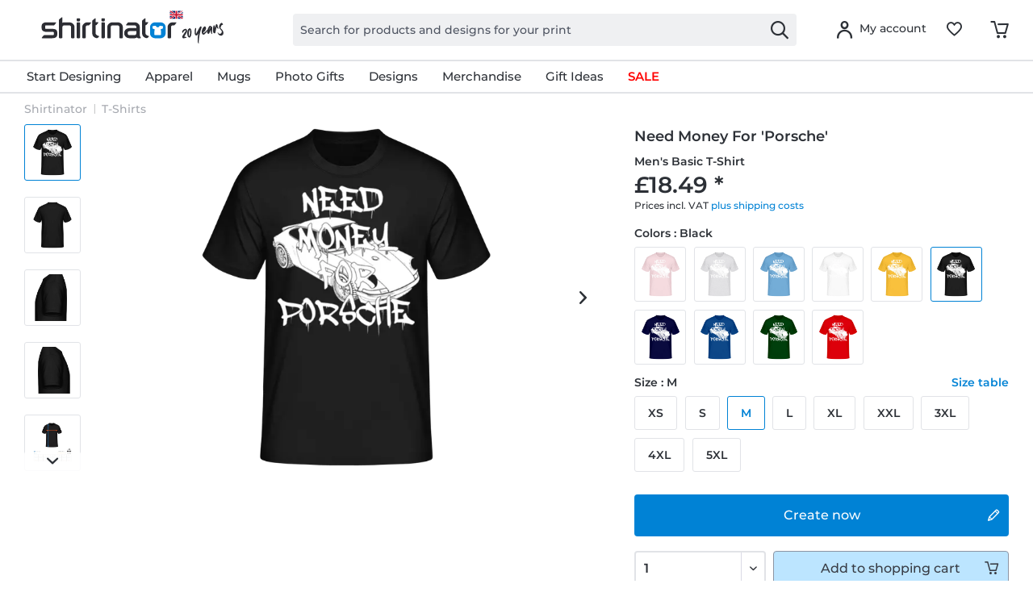

--- FILE ---
content_type: text/html; charset=UTF-8
request_url: https://www.shirtinator.co.uk/t-shirts/need-money-for-porsche-men-s-basic-t-shirt-72462
body_size: 45220
content:
<!DOCTYPE html>
<html class="no-js" lang="en-GB" itemscope="itemscope" itemtype="https://schema.org/WebPage">
<head>
<link rel="preconnect" href="//app.usercentrics.eu">
<link rel="preconnect" href="//api.usercentrics.eu">
<link rel="preconnect" href="//privacy-proxy.usercentrics.eu">
<link rel="preload" href="//privacy-proxy.usercentrics.eu/latest/uc-block.bundle.js" as="script">
<link rel="preload" href="//web.cmp.usercentrics.eu/ui/loader.js" as="script">
<script id="usercentrics-cmp" src="//web.cmp.usercentrics.eu/ui/loader.js" data-settings-id="MZab3Q-EWxzlSK" async></script>
<script type="application/javascript" src="//privacy-proxy.usercentrics.eu/latest/uc-block.bundle.js"></script>
<link rel="preconnect" href="https://dev.visualwebsiteoptimizer.com" />
<script type='text/javascript' id='vwoCode'>
window._vwo_code || (function() {
var account_id=521058,
version=2.1,
settings_tolerance=4000,
hide_element='body',
hide_element_style = 'opacity:0 !important;filter:alpha(opacity=0) !important;background:none !important;transition:none !important;',
/* DO NOT EDIT BELOW THIS LINE */
f=false,w=window,d=document,v=d.querySelector('#vwoCode'),cK='_vwo_'+account_id+'_settings',cc={};try{var c=JSON.parse(localStorage.getItem('_vwo_'+account_id+'_config'));cc=c&&typeof c==='object'?c:{}}catch(e){ }var stT=cc.stT==='session'?w.sessionStorage:w.localStorage;code={nonce:v&&v.nonce,use_existing_jquery:function(){return typeof use_existing_jquery!=='undefined'?use_existing_jquery:undefined},library_tolerance:function(){return typeof library_tolerance!=='undefined'?library_tolerance:undefined},settings_tolerance:function(){return cc.sT||settings_tolerance},hide_element_style:function(){return'{'+(cc.hES||hide_element_style)+'}'},hide_element:function(){
if(performance.getEntriesByName('first-contentful-paint')[0]){return''}return typeof cc.hE==='string'?cc.hE:hide_element},getVersion:function(){return version},finish:function(e){if(!f){ f=true;var t=d.getElementById('_vis_opt_path_hides');if(t)t.parentNode.removeChild(t);if(e)(new Image).src='https://dev.visualwebsiteoptimizer.com/ee.gif?a='+account_id+e}},finished:function(){return f},addScript:function(e){var t=d.createElement('script');t.type='text/javascript';if(e.src){t.src=e.src}else{t.text=e.text}v&&t.setAttribute('nonce',v.nonce);d.getElementsByTagName('head')[0].appendChild(t)},load:function(e,t){var n=this.getSettings(),i=d.createElement('script'),r=this;t=t||{};if(n){i.textContent=n;d.getElementsByTagName('head')[0].appendChild(i);if(!w.VWO||VWO.caE){stT.removeItem(cK);r.load(e)}}else{var o=new XMLHttpRequest;o.open('GET',e,true);o.withCredentials=!t.dSC;o.responseType=t.responseType||'text';o.onload=function(){if(t.onloadCb){return t.onloadCb(o,e)}if(o.status===200||o.status===304){_vwo_code.addScript({text:o.responseText})}else{_vwo_code.finish('&e=loading_failure:'+e)}};o.onerror=function(){if(t.onerrorCb){return t.onerrorCb(e)}_vwo_code.finish('&e=loading_failure:'+e)};o.send()}},getSettings:function(){try{var e=stT.getItem(cK);if(!e){return}e=JSON.parse(e);if(Date.now()>e.e){stT.removeItem(cK);return}return e.s}catch(e){return}},init:function(){if(d.URL.indexOf('__vwo_disable__')>-1)return;var e=this.settings_tolerance();w._vwo_settings_timer=setTimeout(function(){_vwo_code.finish();stT.removeItem(cK)},e);var t;if(this.hide_element()!=='body'){t=d.createElement('style');var n=this.hide_element(),i=n?n+this.hide_element_style():'',r=d.getElementsByTagName('head')[0];t.setAttribute('id','_vis_opt_path_hides');v&&t.setAttribute('nonce',v.nonce);t.setAttribute('type','text/css');if(t.styleSheet)t.styleSheet.cssText=i;else t.appendChild(d.createTextNode(i));r.appendChild(t)}else{t=d.getElementsByTagName('head')[0];var i=d.createElement('div');i.style.cssText='z-index: 2147483647 !important;position: fixed !important;left: 0 !important;top: 0 !important;width: 100% !important;height: 100% !important;background: white !important;';i.setAttribute('id','_vis_opt_path_hides');i.classList.add('_vis_hide_layer');t.parentNode.insertBefore(i,t.nextSibling)}var o=window._vis_opt_url||d.URL,s='https://dev.visualwebsiteoptimizer.com/j.php?a='+account_id+'&u='+encodeURIComponent(o)+'&vn='+version;if(w.location.search.indexOf('_vwo_xhr')!==-1){this.addScript({src:s})}else{this.load(s+'&x=true')}}};w._vwo_code=code;code.init();})();
</script>
<script type="text/javascript">
window.VWO = window.VWO || [];
window.VWO.init = window.VWO.init || function (state) { window.VWO.consentState = state; }
window.addEventListener("ucEvent", (a) => {
const vwoAllowed = !!a.detail["Visual Website Optimizer (VWO)"];
// 1 - Accepted
// 2 - Pending
// 3 - Denied
window.VWO.init(vwoAllowed ? 1 : 3);
});
</script>
<script src="https://shirtinator.app.baqend.com/v1/speedkit/install.js?d=production" async crossorigin="anonymous"></script>
<meta charset="utf-8"><script>window.dataLayer = window.dataLayer || [];</script><script>window.dataLayer.push({
    "ecommerce": {
        "detail": {
            "actionField": {
                "list": "T-Shirts",
                "target_history": "",
                "link_referer": ""
            },
            "products": [
                {
                    "name": "Need Money For &amp;#039;Porsche&amp;#039; \u00b7 Men&amp;#039;s Basic T-Shirt",
                    "id": "508",
                    "price": "15.54",
                    "brand": "R2U",
                    "category": "|t_shirts|",
                    "variant": "M \/ Black",
                    "dimension14": "M",
                    "dimension7": "r-p508-m28394-c1-s3",
                    "dimension15": "28394",
                    "dimension8": "p508-m28394",
                    "design_categories": "|auto|porsche|",
                    "design_movie": "",
                    "design_edition": "",
                    "design_character": ""
                }
            ]
        },
        "currencyCode": "GBP"
    },
    "event": "EECproductDetailView",
    "ga": {
        "siteTypeLevel": "production",
        "language": "en",
        "country": "UK",
        "anonymizeIP": "1",
        "contentGroup1": "detail",
        "category": "",
        "pageType": "detail",
        "userStatus": "guest"
    },
    "dl": {
        "numberTransactions": "",
        "customerID": "",
        "customer": "",
        "userType": ""
    },
    "cart": []
});</script><script>function gtag() {
  dataLayer.push(arguments);
}
 // set „denied" as default for both ad and analytics storage,
 gtag("consent", "default", {
     ad_storage: "denied",
     analytics_storage: "denied",
     wait_for_update: 2000 // milliseconds to wait for update
 });

// Enable ads data redaction by default [optional]
gtag("set", "ads_data_redaction", true);
</script><!-- WbmTagManager -->
<script>
var googleTagManagerFunction = function(w,d,s,l,i) {
    w[l]=w[l]||[];
    w[l].push({'gtm.start':new Date().getTime(),event:'gtm.js'});
    var f=d.getElementsByTagName(s)[0],j=d.createElement(s),dl=l!='dataLayer'?'&l='+l:'';
    j.async=true;
    j.src='https://t.shirtinator.'+(window.document.location.host.search('shirtinator')===-1?'de':(window.document.location.host.split('shirtinator.').slice(-1)[0]||'de'))+'/gtm.js?id='+i+dl+'';
    f.parentNode.insertBefore(j,f);
};

setTimeout(() => {
    googleTagManagerFunction(window,document,'script','dataLayer','GTM-PJG7XCZ');
}, 3000);
</script>
<!-- End WbmTagManager -->
<script></script>
<style>
#usercentrics-root { position: relative; }
</style>
<script></script>
<script>
window.gtmlayertest = {};
window.gtmlayertest.id = '508';
window.gtmlayertest.dimension8 = 'p508-m28394';
window.gtmlayertest.dimension7 = 'r-p508-m28394-c1-s3';
</script>
<meta name="google-site-verification" content="dlP-cpD7bRuQ7hc50GURZWpcV8tgmd5N4B1yFYIOflc" />
<link rel="dns-prefetch" href="//creator.shirtinator.co.uk">
<link rel="prefetch" href="https://creator.shirtinator.co.uk/css/app.css?cache=20260201221020"/>
<link rel="prefetch" href="https://creator.shirtinator.co.uk/css/chunk-vendors.css?cache=20260201221020"/>
<link rel="prefetch" href="https://creator.shirtinator.co.uk/js/chunk-vendors.js?cache=20260201221020"/>
<link rel="prefetch" href="https://creator.shirtinator.co.uk/js/app.js?cache=20260201221020"/>
<link rel="preload" href="/themes/Frontend/ShirtinatorTheme/frontend/_public/src/fonts/shirtinator-icons.eot" as="font" type="font/eot" crossorigin>
<link rel="preload" href="/themes/Frontend/ShirtinatorTheme/frontend/_public/src/fonts/shirtinator-icons.woff" as="font" type="font/woff" crossorigin>
<link rel="preload" href="/themes/Frontend/ShirtinatorTheme/frontend/_public/src/fonts/shirtinator-icons.ttf" as="font" type="font/ttf" crossorigin>
<link rel="preload" href="/themes/Frontend/ShirtinatorTheme/frontend/_public/src/fonts/shirtinator-icons.svg" as="font" type="font/svg" crossorigin>
<meta name="author" content="" />
<meta name="robots" content="index,follow
" />
<meta name="revisit-after" content="15 days" />
<meta name="keywords" content="T-Shirts, Shirtinator, Need Money For &#039;Porsche&#039;, Men&#039;s Basic T-Shirt" />
<meta name="description" content="T-Shirts with the design &quot;Need Money For &#039;Porsche&#039;&quot; is available in many colors and sizes for women and men at Shirtinator. Fast delivery ✓ strong colors ✓ long durability ✓ high-quality printing · order now online!" />
<meta property="og:type" content="product" />
<meta property="og:site_name" content="Shirtinator" />
<meta property="og:url" content="https://www.shirtinator.co.uk/t-shirts/need-money-for-porsche-men-s-basic-t-shirt-72462" />
<meta property="og:title" content="Need Money For &#039;Porsche&#039; · Men&#039;s Basic T-Shirt" />
<meta property="og:description" content="
There are products that stay exactly as they were originally made for years. Our T-shirt is no exception. Straight cut with sleeves that are not too tight. The double-layered, ribbed neckband stays in shape. With our T-shirt you..." />
<meta property="og:image" content="https://media.shirtinator.com/media/image/c3/b1/a7/508-FrontImage-blackUmZDLpYP4r2Hb.png" />
<meta name="twitter:card" content="product" />
<meta name="twitter:site" content="Shirtinator" />
<meta name="twitter:title" content="Need Money For &#039;Porsche&#039; · Men&#039;s Basic T-Shirt" />
<meta name="twitter:description" content="
There are products that stay exactly as they were originally made for years. Our T-shirt is no exception. Straight cut with sleeves that are not too tight. The double-layered, ribbed neckband stays in shape. With our T-shirt you..." />
<meta name="twitter:image" content="https://media.shirtinator.com/media/image/c3/b1/a7/508-FrontImage-blackUmZDLpYP4r2Hb.png" />
<meta property="product:brand" content="Shirtinator" />
<meta property="product:price" content="18,49" />
<meta property="product:product_link" content="https://www.shirtinator.co.uk/t-shirts/need-money-for-porsche-men-s-basic-t-shirt-72462" />
<meta itemprop="copyrightHolder" content="Shirtinator" />
<meta itemprop="copyrightYear" content="2020" />
<meta itemprop="isFamilyFriendly" content="True" />
<meta name="viewport" content="width=device-width, initial-scale=1.0">
<meta name="mobile-web-app-capable" content="yes">
<meta name="apple-mobile-web-app-title" content="Shirtinator">
<meta name="apple-mobile-web-app-capable" content="yes">
<meta name="apple-mobile-web-app-status-bar-style" content="default">
<link rel="alternate" href="https://www.shirtinator.co.uk/t-shirts/need-money-for-porsche-men-s-basic-t-shirt-72462" hreflang="en-GB" />
<link rel="alternate" href="https://www.shirtinator.de/t-shirts/need-money-for-porsche-maenner-basic-t-shirt-72462" hreflang="de-DE" />
<link rel="alternate" href="https://www.shirtinator.be/t-shirts/need-money-for-porsche-t-shirt-standard-homme-72462" hreflang="fr-BE" />
<link rel="alternate" href="https://www.shirtinator.fr/t-shirts/need-money-for-porsche-t-shirt-standard-homme-72462" hreflang="fr-FR" />
<link rel="alternate" href="https://www.shirtinator.sk/tricka/need-money-for-porsche-panske-basic-tricko-72462" hreflang="sk-SK" />
<link rel="alternate" href="https://www.shirtinator.at/t-shirts/need-money-for-porsche-maenner-basic-t-shirt-72462" hreflang="de-AT" />
<link rel="alternate" href="https://www.shirtinator.cz/tricka/need-money-for-porsche-panske-basic-tricko-72462" hreflang="cs-CZ" />
<link rel="alternate" href="https://www.shirtinator.ch/t-shirts/need-money-for-porsche-maenner-basic-t-shirt-72462" hreflang="de-CH" />
<link rel="alternate" href="https://www.shirtinator.ch/fr/t-shirts/need-money-for-porsche-t-shirt-standard-homme-72462" hreflang="fr-CH" />
<link rel="alternate" href="https://www.shirtinator.es/camisetas/need-money-for-porsche-camiseta-basica-para-hombre-72462" hreflang="es-ES" />
<link rel="alternate" href="https://www.shirtinator.ie/t-shirts/need-money-for-porsche-men-s-basic-t-shirt-72462" hreflang="en-IE" />
<link rel="apple-touch-icon-precomposed" href="https://media.shirtinator.com/media/image/b0/77/a6/Shirtinator-Favicon-128.png">
<link rel="shortcut icon" href="https://media.shirtinator.com/media/vector/40/cb/5d/Shirtinator-Favicon.svg">
<meta name="msapplication-navbutton-color" content="#D9400B" />
<meta name="application-name" content="Shirtinator" />
<meta name="msapplication-starturl" content="https://www.shirtinator.co.uk/" />
<meta name="msapplication-window" content="width=1024;height=768" />
<meta name="msapplication-TileImage" content="https://media.shirtinator.com/media/image/b0/77/a6/Shirtinator-Favicon-128.png">
<meta name="msapplication-TileColor" content="#D9400B">
<meta name="theme-color" content="#D9400B" />
<link rel="canonical" href="https://www.shirtinator.co.uk/t-shirts/need-money-for-porsche-men-s-basic-t-shirt-72462" />
<title itemprop="name">Need Money For 'Porsche' · Men's Basic T-Shirt | Shirtinator</title>
<link href="/web/cache/1769169120_2d2f181c27e1767b3c2674297f302f30.css" media="all" rel="stylesheet" type="text/css" />
</head>
<body class="is--ctl-detail is--act-index" ><!-- WbmTagManager (noscript) -->
<noscript><iframe src="https://www.googletagmanager.com/ns.html?id=GTM-PJG7XCZ"
            height="0" width="0" style="display:none;visibility:hidden"></iframe></noscript>
<!-- End WbmTagManager (noscript) -->
<div data-paypalUnifiedMetaDataContainer="true"
data-paypalUnifiedRestoreOrderNumberUrl="https://www.shirtinator.co.uk/widgets/PaypalUnifiedOrderNumber/restoreOrderNumber"
class="is--hidden">
</div>
<div class="page-wrap">
<noscript class="noscript-main">
<div class="alert is--warning">
<div class="alert--icon">
<i class="icon--element icon--warning"></i>
</div>
<div class="alert--content">
To be able to use Shirtinator in full range, we recommend activating Javascript in your browser.
</div>
</div>
</noscript>
<div id="not-possible-info-tooltip" style="display:none;">
<span>Your configuration changes</span>
</div>
<div style="display: none;" data-dropdownMenu="true"></div>
<header class="header-main">
<div class="container header--navigation">
<nav class="shop--navigation navigation-mobile block-group">
<ul class="navigation--list block-group" role="menubar">
<li class="navigation--entry entry--menu-left" role="menuitem">
<a class="entry--link entry--trigger btn is--icon-left" href="#offcanvas--left" data-offcanvas="true" data-offCanvasSelector=".sidebar-main" title="Menu">
<i class="icon--menu"></i>
</a>
</li>
</ul>
</nav>
<div class="logo-main block-group" role="banner">
<div class="logo--shop block">
<a class="logo--link" href="https://www.shirtinator.co.uk/" title="Shirtinator - Switch to homepage">
<picture>
<source srcset="https://media.shirtinator.com/media/vector/52/3b/21/Shirtinator_logo_blue_Landscape_20_Jahre_Jubilaum_UK_Flag_20_right.svg" media="(min-width: 78.75em)">
<source srcset="https://media.shirtinator.com/media/vector/52/3b/21/Shirtinator_logo_blue_Landscape_20_Jahre_Jubilaum_UK_Flag_20_right.svg" media="(min-width: 64em)">
<source srcset="https://media.shirtinator.com/media/vector/52/3b/21/Shirtinator_logo_blue_Landscape_20_Jahre_Jubilaum_UK_Flag_20_right.svg" media="(min-width: 48em)">
<img srcset="https://media.shirtinator.com/media/vector/52/3b/21/Shirtinator_logo_blue_Landscape_20_Jahre_Jubilaum_UK_Flag_20_right.svg" alt="Shirtinator - Switch to homepage" />
</picture>
</a>
</div>
</div>
<nav class="shop--navigation block-group">
<ul class="navigation--list block-group" role="menubar">
<li class="navigation--entry entry--search" role="menuitem" data-search="true" aria-haspopup="true" data-minLength="2">
<a class="btn entry--link entry--trigger" href="#show-hide--search" title="Show / close search" aria-label="Show / close search">
<i class="icon--search"></i>
<span class="search--display">Search</span>
</a>
<form action="/search" method="get" class="main-search--form">
<input required type="search" name="sSearch" class="main-search--field" autocomplete="off" autocapitalize="off" placeholder="Search for products and designs for your print" maxlength="30"  />
<button type="submit" class="main-search--button" aria-label="Search">
<i class="icon--search"></i>
</button>
<div class="form--ajax-loader"></div>
</form>
<div class="main-search--results es-suggest" data-search-url="https://www.shirtinator.co.uk/search"
data-suggest-url="/widgets/suggest">
<div class="block-group">
</div>
</div>
</li>
<li class="navigation--entry entry--language" role="menuitem">
    



    

</li>




    <li class="navigation--entry entry--account"
        role="menuitem"
        data-offcanvas="true"
        data-offCanvasSelector=".account--dropdown-navigation">
        
    <a href="https://www.shirtinator.co.uk/account"
       title="My account"
       class="btn is--icon-left entry--link account--link">
        <i class="icon--account"></i>
            <span class="account--display">
                        My account
                    </span>
    </a>


            </li>




    
    <li class="navigation--entry entry--notepad" role="menuitem">
        <a href="https://www.shirtinator.co.uk/note" title="Wish list" class="btn">
            <i class="icon--heart"></i>
        </a>
    </li>

    
    <li class="navigation--entry entry--cart" role="menuitem">
        <a class="btn cart--link" href="https://www.shirtinator.co.uk/checkout/cart" title="Shopping cart">
            <span class="badge is--primary is--minimal cart--quantity is--hidden">0</span>
            <i class="icon--basket"></i>
        </a>
        <div class="ajax-loader">&nbsp;</div>
    </li>




</ul>
</nav>
<div class="container--ajax-cart" data-collapse-cart="true" data-displayMode="offcanvas"></div>
</div>
</header>
<nav class="navigation-main">
<div class="container" data-menu-scroller="true" data-listSelector=".navigation--list.container" data-viewPortSelector=".navigation--list-wrapper"  data-refresh="true">
<div class="navigation--list-wrapper">
<ul class="navigation--list container" role="menubar" itemscope="itemscope" itemtype="http://schema.org/SiteNavigationElement">
<li class="navigation--entry is--home" role="menuitem"><a class="navigation--link is--first" href="https://www.shirtinator.co.uk/" title="Home" itemprop="url"><span itemprop="name">Home</span></a></li><li class="navigation--entry dropactive" role="menuitem"><a class="navigation--link" href="https://www.shirtinator.co.uk/products/personalised/" title="Start Designing" itemprop="url"  target=""><span itemprop="name">Start Designing</span></a>					        <ul class="menu--list menu--level-1">
<li class="menu--list-item item--level-1">
<a href="https://www.shirtinator.co.uk/t-shirts/personalised/t-shirt-printing" class="menu--list-item-link" title="T-Shirts" >T-Shirts</a>
<ul class="menu--list menu--level-2">
<li class="menu--list-item item--level-2">
<a href="https://www.shirtinator.co.uk/t-shirts/personalised/t-shirt-printing#/p560-m0-c2-s4" class="menu--list-item-link" title="Women"  target="">Women</a>
</li>
<li class="menu--list-item item--level-2">
<a href="https://www.shirtinator.co.uk/t-shirts/personalised/t-shirt-printing#/p508-m0-c1-s5" class="menu--list-item-link" title="Men"  target="">Men</a>
</li>
<li class="menu--list-item item--level-2">
<a href="https://www.shirtinator.co.uk/t-shirts/personalised/t-shirt-printing#/p509-m0-c2-s120" class="menu--list-item-link" title="Kids"  target="">Kids</a>
</li>
</ul>
</li>
<li class="menu--list-item item--level-1">
<a href="https://www.shirtinator.co.uk/sweatshirts/personalised/sweatshirt-printing" class="menu--list-item-link" title="Sweatshirts" >Sweatshirts</a>
<ul class="menu--list menu--level-2">
<li class="menu--list-item item--level-2">
<a href="https://www.shirtinator.co.uk/sweatshirts/personalised/sweatshirt-printing#/p1180-m0-c13-s2" class="menu--list-item-link" title="Women"  target="">Women</a>
</li>
<li class="menu--list-item item--level-2">
<a href="https://www.shirtinator.co.uk/sweatshirts/personalised/sweatshirt-printing#/p1236-m0-c1-s4" class="menu--list-item-link" title="Men"  target="">Men</a>
</li>
<li class="menu--list-item item--level-2">
<a href="https://www.shirtinator.co.uk/sweatshirts/personalised/sweatshirt-printing#/p1181-m0-c51-s123" class="menu--list-item-link" title="Kids"  target="">Kids</a>
</li>
</ul>
</li>
<li class="menu--list-item item--level-1">
<a href="https://www.shirtinator.co.uk/sweatshirts/personalised/sweatshirt-printing#/p1279-m0-c1-s4" class="menu--list-item-link" title="Hoodies"  target="">Hoodies</a>
<ul class="menu--list menu--level-2">
<li class="menu--list-item item--level-2">
<a href="https://www.shirtinator.co.uk/sweatshirts/personalised/sweatshirt-printing#/p1192-m0-c51-s3" class="menu--list-item-link" title="Women"  target="">Women</a>
</li>
<li class="menu--list-item item--level-2">
<a href="https://www.shirtinator.co.uk/sweatshirts/personalised/sweatshirt-printing#/p1191-m0-c1-s3" class="menu--list-item-link" title="Men"  target="">Men</a>
</li>
<li class="menu--list-item item--level-2">
<a href="https://www.shirtinator.co.uk/sweatshirts/personalised/sweatshirt-printing#/p1193-m0-c1-s122" class="menu--list-item-link" title="Kids"  target="">Kids</a>
</li>
</ul>
</li>
<li class="menu--list-item item--level-1">
<a href="https://www.shirtinator.co.uk/polo-shirts/personalised/polo-shirt-printing" class="menu--list-item-link" title="Polo Shirts" >Polo Shirts</a>
<ul class="menu--list menu--level-2">
<li class="menu--list-item item--level-2">
<a href="https://www.shirtinator.co.uk/polo-shirts/personalised/polo-shirt-printing#/p1341-m0-c2-s3" class="menu--list-item-link" title="Women"  target="">Women</a>
</li>
<li class="menu--list-item item--level-2">
<a href="https://www.shirtinator.co.uk/polo-shirts/personalised/polo-shirt-printing" class="menu--list-item-link" title="Men"  target="">Men</a>
</li>
</ul>
</li>
<li class="menu--list-item item--level-1">
<a href="https://www.shirtinator.co.uk/t-shirts/personalised/tank-top-printing" class="menu--list-item-link" title="Tank Tops" >Tank Tops</a>
<ul class="menu--list menu--level-2">
<li class="menu--list-item item--level-2">
<a href="https://www.shirtinator.co.uk/t-shirts/personalised/tank-top-printing#/p1196-m0-c1-s3" class="menu--list-item-link" title="Women"  target="">Women</a>
</li>
<li class="menu--list-item item--level-2">
<a href="https://www.shirtinator.co.uk/t-shirts/personalised/tank-top-printing" class="menu--list-item-link" title="Men"  target="">Men</a>
</li>
</ul>
</li>
<li class="menu--list-item item--level-1">
<a href="https://www.shirtinator.co.uk/t-shirts/personalised/crop-t-shirt-printing" class="menu--list-item-link" title="Crop T-Shirts" >Crop T-Shirts</a>
</li>
<li class="menu--list-item item--level-1">
<a href="https://www.shirtinator.co.uk/long-sleeves/personalised/long-sleeve-printing" class="menu--list-item-link" title="Long Sleeves" >Long Sleeves</a>
<ul class="menu--list menu--level-2">
<li class="menu--list-item item--level-2">
<a href="https://www.shirtinator.co.uk/long-sleeves/personalised/long-sleeve-printing#/p1209-m0-c2-s3" class="menu--list-item-link" title="Women"  target="">Women</a>
</li>
<li class="menu--list-item item--level-2">
<a href="https://www.shirtinator.co.uk/long-sleeves/personalised/long-sleeve-printing" class="menu--list-item-link" title="Men"  target="">Men</a>
</li>
</ul>
</li>
<li class="menu--list-item item--level-1">
<a href="https://www.shirtinator.co.uk/organic-clothing/" class="menu--list-item-link" title="Organic Clothing" >Organic Clothing</a>
<ul class="menu--list menu--level-2">
<li class="menu--list-item item--level-2">
<a href="https://www.shirtinator.co.uk/organic-clothing/t-shirts" class="menu--list-item-link" title="Organic T-Shirts" >Organic T-Shirts</a>
</li>
<li class="menu--list-item item--level-2">
<a href="https://www.shirtinator.co.uk/organic-clothingpolo-shirts" class="menu--list-item-link" title="Organic Polo Shirts" >Organic Polo Shirts</a>
</li>
<li class="menu--list-item item--level-2">
<a href="https://www.shirtinator.co.uk/organic-clothing/baby-grows" class="menu--list-item-link" title="Organic Baby Grows" >Organic Baby Grows</a>
</li>
<li class="menu--list-item item--level-2">
<a href="https://www.shirtinator.co.uk/organic-clothing/bags" class="menu--list-item-link" title="Organic Bags" >Organic Bags</a>
</li>
<li class="menu--list-item item--level-2">
<a href="https://www.shirtinator.co.uk/organic-clothing/pullovers-hoodies" class="menu--list-item-link" title="Organic Pullovers & Hoodies" >Organic Pullovers & Hoodies</a>
</li>
<li class="menu--list-item item--level-2">
<a href="https://www.shirtinator.co.uk/organic-clothing/long-sleeves" class="menu--list-item-link" title="Organic Long Sleeves" >Organic Long Sleeves</a>
</li>
</ul>
</li>
<li class="menu--list-item item--level-1">
<a href="https://www.shirtinator.co.uk/sportswear/personalised/sportswear-printing" class="menu--list-item-link" title="Sportswear" >Sportswear</a>
<ul class="menu--list menu--level-2">
<li class="menu--list-item item--level-2">
<a href="https://www.shirtinator.co.uk/sportswear/personalised/sportswear-printing#/p1321-m0-c2-s3" class="menu--list-item-link" title="Women"  target="">Women</a>
</li>
<li class="menu--list-item item--level-2">
<a href="https://www.shirtinator.co.uk/sportswear/personalised/sportswear-printing" class="menu--list-item-link" title="Men"  target="">Men</a>
</li>
</ul>
</li>
<li class="menu--list-item item--level-1">
<a href="https://www.shirtinator.co.uk/jackets/personalised/jackets-printing" class="menu--list-item-link" title="Jackets" >Jackets</a>
</li>
<li class="menu--list-item item--level-1">
<a href="https://www.shirtinator.co.uk/underwear/personalised/" class="menu--list-item-link" title="Underwear" >Underwear</a>
<ul class="menu--list menu--level-2">
<li class="menu--list-item item--level-2">
<a href="https://www.shirtinator.co.uk/underwear/personalised/underwear-printing#/p160-m0-c1-s3" class="menu--list-item-link" title="Women"  target="">Women</a>
</li>
<li class="menu--list-item item--level-2">
<a href="https://www.shirtinator.co.uk/underwear/personalised/underwear-printing#/p2998-m0-c51-s3" class="menu--list-item-link" title="Men"  target="">Men</a>
</li>
</ul>
</li>
<li class="menu--list-item item--level-1">
<a href="https://www.shirtinator.co.uk/merino-products/personalised/" class="menu--list-item-link" title="Merino Products" >Merino Products</a>
<ul class="menu--list menu--level-2">
<li class="menu--list-item item--level-2">
<a href="https://www.shirtinator.co.uk/merino-products/women" class="menu--list-item-link" title="Women" >Women</a>
</li>
<li class="menu--list-item item--level-2">
<a href="https://www.shirtinator.co.uk/merino-products/men" class="menu--list-item-link" title="Men" >Men</a>
</li>
</ul>
</li>
<li class="menu--list-item item--level-1">
<a href="https://www.shirtinator.co.uk/baby-products/personalised/" class="menu--list-item-link" title="Baby Products" >Baby Products</a>
<ul class="menu--list menu--level-2">
<li class="menu--list-item item--level-2">
<a href="https://www.shirtinator.co.uk/baby-bib/personalised/baby-bib-printing" class="menu--list-item-link" title="Baby Bib" >Baby Bib</a>
</li>
<li class="menu--list-item item--level-2">
<a href="https://www.shirtinator.co.uk/baby-grows/personalised/baby-grow-printing" class="menu--list-item-link" title="Babygrow" >Babygrow</a>
</li>
<li class="menu--list-item item--level-2">
<a href="https://www.shirtinator.co.uk/beanies/personalised/baby-hat-printing" class="menu--list-item-link" title="Organic Baby Hat" >Organic Baby Hat</a>
</li>
<li class="menu--list-item item--level-2">
<a href="https://www.shirtinator.co.uk/soft-toys/personalised/soft-toy-printing" class="menu--list-item-link" title="Soft Toy" >Soft Toy</a>
</li>
</ul>
</li>
<li class="menu--list-item item--level-1">
<a href="https://www.shirtinator.co.uk/mugs-drinkware/personalised/" class="menu--list-item-link" title="Mugs and Drinkware" >Mugs and Drinkware</a>
<ul class="menu--list menu--level-2">
<li class="menu--list-item item--level-2">
<a href="https://www.shirtinator.co.uk/mugs/personalised/mug-printing" class="menu--list-item-link" title="Mug" >Mug</a>
</li>
<li class="menu--list-item item--level-2">
<a href="https://www.shirtinator.co.uk/mugs/personalised/black-mug-printing" class="menu--list-item-link" title="Black Mug" >Black Mug</a>
</li>
<li class="menu--list-item item--level-2">
<a href="https://www.shirtinator.co.uk/mugs/personalised/enamel-cup-printing" class="menu--list-item-link" title="Enamel Cup" >Enamel Cup</a>
</li>
<li class="menu--list-item item--level-2">
<a href="https://www.shirtinator.co.uk/mugs/personalised/glitter-mug-printing" class="menu--list-item-link" title="Glitter Mug" >Glitter Mug</a>
</li>
<li class="menu--list-item item--level-2">
<a href="https://www.shirtinator.co.uk/mugs/personalised/mug-printing#/p1000-m0-c303-s17" class="menu--list-item-link" title="Two-Tone Mug"  target="">Two-Tone Mug</a>
</li>
<li class="menu--list-item item--level-2">
<a href="https://www.shirtinator.co.uk/mugs/personalised/mug-printing#/p1221-m0-c2-s200" class="menu--list-item-link" title="Large Mug"  target="">Large Mug</a>
</li>
<li class="menu--list-item item--level-2">
<a href="https://www.shirtinator.co.uk/mugs/personalised/mug-printing#/p1276-m0-c2-s17" class="menu--list-item-link" title="Heart Mug"  target="">Heart Mug</a>
</li>
<li class="menu--list-item item--level-2">
<a href="https://www.shirtinator.co.uk/beer-mugs/personalised/beer-mug-printing" class="menu--list-item-link" title="Beer Mug" >Beer Mug</a>
</li>
<li class="menu--list-item item--level-2">
<a href="https://www.shirtinator.co.uk/drinking-bottle/personalised/drinking-bottle-printing" class="menu--list-item-link" title="Drinking Bottle" >Drinking Bottle</a>
</li>
<li class="menu--list-item item--level-2">
<a href="https://www.shirtinator.co.uk/shot-glasses/personalised/shot-glass-printing" class="menu--list-item-link" title="Shot Glass" >Shot Glass</a>
</li>
<li class="menu--list-item item--level-2">
<a href="https://www.shirtinator.co.uk/mugs/personalised/mug-printing#/p1224-m0-c2-s17" class="menu--list-item-link" title="Travel Mug"  target="">Travel Mug</a>
</li>
</ul>
</li>
<li class="menu--list-item item--level-1">
<a href="https://www.shirtinator.co.uk/accessoires/personalised/" class="menu--list-item-link" title="Accessoires" >Accessoires</a>
<ul class="menu--list menu--level-2">
<li class="menu--list-item item--level-2">
<a href="https://www.shirtinator.co.uk/bags/personalised/bag-printing" class="menu--list-item-link" title="Bag" >Bag</a>
</li>
<li class="menu--list-item item--level-2">
<a href="https://www.shirtinator.co.uk/beanies/personalised/beanie-printing" class="menu--list-item-link" title="Beanies" >Beanies</a>
</li>
<li class="menu--list-item item--level-2">
<a href="https://www.shirtinator.co.uk/caps/personalised/cap-printing" class="menu--list-item-link" title="Cap" >Cap</a>
</li>
<li class="menu--list-item item--level-2">
<a href="https://www.shirtinator.co.uk/keyring/personalised/keyring-printing" class="menu--list-item-link" title="Keyring" >Keyring</a>
</li>
<li class="menu--list-item item--level-2">
<a href="https://www.shirtinator.co.uk/scarfs/personalised/scarf-printing" class="menu--list-item-link" title="Scarf" >Scarf</a>
</li>
<li class="menu--list-item item--level-2">
<a href="https://www.shirtinator.co.uk/buttons/personalised/" class="menu--list-item-link" title="Buttons" >Buttons</a>
<ul class="menu--list menu--level-3">
<li class="menu--list-item item--level-3">
<a href="https://www.shirtinator.co.uk/buttons/personalised/buttons-small-printing" class="menu--list-item-link" title="Small Buttons" >Small Buttons</a>
</li>
<li class="menu--list-item item--level-3">
<a href="https://www.shirtinator.co.uk/buttons/personalised/buttons-medium-printing" class="menu--list-item-link" title="Medium Buttons" >Medium Buttons</a>
</li>
<li class="menu--list-item item--level-3">
<a href="https://www.shirtinator.co.uk/buttons/personalised/buttons-big-printing" class="menu--list-item-link" title="Large Buttons" >Large Buttons</a>
</li>
</ul>
</li>
<li class="menu--list-item item--level-2">
<a href="https://www.shirtinator.co.uk/hi-vis-jackets/personalised/" class="menu--list-item-link" title="Hi Vis Jacket" >Hi Vis Jacket</a>
<ul class="menu--list menu--level-3">
<li class="menu--list-item item--level-3">
<a href="https://www.shirtinator.co.uk/hi-vis-jackets/personalised/hi-vis-jacket-printing" class="menu--list-item-link" title="Hi Vis Jacket for adults" >Hi Vis Jacket for adults</a>
</li>
<li class="menu--list-item item--level-3">
<a href="https://www.shirtinator.co.uk/hi-vis-jackets/personalised/hi-vis-jacket-children-printingesten/gestalten/kinderwarnweste-bedrucken-" class="menu--list-item-link" title="Hi Vis Jacket for children" >Hi Vis Jacket for children</a>
</li>
</ul>
</li>
<li class="menu--list-item item--level-2">
<a href="https://www.shirtinator.co.uk/hats/personalised/sun-hat-printing" class="menu--list-item-link" title="Outdoor Sun Hat" >Outdoor Sun Hat</a>
</li>
</ul>
</li>
<li class="menu--list-item item--level-1">
<a href="https://www.shirtinator.co.uk/home-living/personalised/" class="menu--list-item-link" title="Home & Living" >Home & Living</a>
<ul class="menu--list menu--level-2">
<li class="menu--list-item item--level-2">
<a href="https://www.shirtinator.co.uk/aprons/personalised/aprons-printing" class="menu--list-item-link" title="Apron" >Apron</a>
</li>
<li class="menu--list-item item--level-2">
<a href="https://www.shirtinator.co.uk/bath-mat/personalised/bath-mat-printing" class="menu--list-item-link" title="Bath Mat" >Bath Mat</a>
</li>
<li class="menu--list-item item--level-2">
<a href="https://www.shirtinator.co.uk/coaster/personalised/coaster-printing" class="menu--list-item-link" title="Coaster" >Coaster</a>
</li>
<li class="menu--list-item item--level-2">
<a href="https://www.shirtinator.co.uk/cushions/personalised/cushion-printing" class="menu--list-item-link" title="Cushion" >Cushion</a>
</li>
<li class="menu--list-item item--level-2">
<a href="https://www.shirtinator.co.uk/doormat/personalised/doormat-printing" class="menu--list-item-link" title="Doormat" >Doormat</a>
</li>
<li class="menu--list-item item--level-2">
<a href="https://www.shirtinator.co.uk/guest-towel/personalised/guest-towel-printing" class="menu--list-item-link" title="Guest Towel" >Guest Towel</a>
</li>
<li class="menu--list-item item--level-2">
<a href="https://www.shirtinator.co.uk/hand-towel/personalised/hand-towel-printing" class="menu--list-item-link" title="Hand Towel" >Hand Towel</a>
</li>
<li class="menu--list-item item--level-2">
<a href="https://www.shirtinator.co.uk/hot-water-bottles/personalised/hot-water-bottle-printing" class="menu--list-item-link" title="Hot Water Bottle" >Hot Water Bottle</a>
</li>
<li class="menu--list-item item--level-2">
<a href="https://www.shirtinator.co.uk/lunch-box/personalised/lunch-box-printing" class="menu--list-item-link" title="Lunch Box" >Lunch Box</a>
</li>
<li class="menu--list-item item--level-2">
<a href="https://www.shirtinator.co.uk/mousepads/personalised/mousepad-printing" class="menu--list-item-link" title="Mousepad" >Mousepad</a>
</li>
<li class="menu--list-item item--level-2">
<a href="https://www.shirtinator.co.uk/magnets/personalised/magnet-printing" class="menu--list-item-link" title="Magnet" >Magnet</a>
</li>
<li class="menu--list-item item--level-2">
<a href="https://www.shirtinator.co.uk/puzzles/personalised/puzzles-printing" class="menu--list-item-link" title="Puzzle" >Puzzle</a>
</li>
<li class="menu--list-item item--level-2">
<a href="https://www.shirtinator.co.uk/piggy-bank/personalised/piggy-bank-printing" class="menu--list-item-link" title="Piggy Bank" >Piggy Bank</a>
</li>
</ul>
</li>
<li class="menu--list-item item--level-1">
<a href="https://www.shirtinator.co.uk/pet-accessories/personalised/" class="menu--list-item-link" title="&#128062; Pet Accessories" >&#128062; Pet Accessories</a>
<ul class="menu--list menu--level-2">
<li class="menu--list-item item--level-2">
<a href="https://www.shirtinator.co.uk/dog-scarf/personalised/dog-scarf-printing" class="menu--list-item-link" title="Dog Scarf" >Dog Scarf</a>
</li>
<li class="menu--list-item item--level-2">
<a href="https://www.shirtinator.co.uk/feeding-bowl/personalised/feeding-bowl-printing" class="menu--list-item-link" title="Feeding Bowl" >Feeding Bowl</a>
</li>
</ul>
</li>
<li class="menu--list-item item--level-1">
<a href="https://www.shirtinator.co.uk/branded-clothing/personalised/" class="menu--list-item-link" title="Branded Apparel" >Branded Apparel</a>
<ul class="menu--list menu--level-2">
<li class="menu--list-item item--level-2">
<a href="https://www.shirtinator.co.uk/branded-clothing/hummel" class="menu--list-item-link" title="Hummel" >Hummel</a>
</li>
<li class="menu--list-item item--level-2">
<a href="https://www.shirtinator.co.uk/branded-clothing/nike-puma" class="menu--list-item-link" title="Nike & Puma" >Nike & Puma</a>
</li>
<li class="menu--list-item item--level-2">
<a href="https://www.shirtinator.co.uk/branded-clothing/stanley-stella" class="menu--list-item-link" title="Stanley/Stella" >Stanley/Stella</a>
</li>
</ul>
</li>
</ul>
</li><li class="navigation--entry dropactive" role="menuitem"><a class="navigation--link" href="https://www.shirtinator.co.uk/apparel" title="Apparel" itemprop="url" ><span itemprop="name">Apparel</span></a>					        <ul class="menu--list menu--level-1">
<li class="menu--list-item item--level-1">
<a href="https://www.shirtinator.co.uk/women/" class="menu--list-item-link" title="Women" >Women</a>
<ul class="menu--list menu--level-2">
<li class="menu--list-item item--level-2">
<a href="https://www.shirtinator.co.uk/t-shirts/women" class="menu--list-item-link" title="T-shirts" >T-shirts</a>
</li>
<li class="menu--list-item item--level-2">
<a href="https://www.shirtinator.co.uk/sweatshirts/women" class="menu--list-item-link" title="Sweatshirts & Hoodies" >Sweatshirts & Hoodies</a>
</li>
<li class="menu--list-item item--level-2">
<a href="https://www.shirtinator.co.uk/t-shirts/crop-t-shirt-70454" class="menu--list-item-link" title="Crop T-shirt"  target="">Crop T-shirt</a>
</li>
<li class="menu--list-item item--level-2">
<a href="https://www.shirtinator.co.uk/polo-shirts/women" class="menu--list-item-link" title="Polo shirts" >Polo shirts</a>
</li>
<li class="menu--list-item item--level-2">
<a href="https://www.shirtinator.co.uk/long-sleeves/women" class="menu--list-item-link" title="Long sleeves" >Long sleeves</a>
</li>
<li class="menu--list-item item--level-2">
<a href="https://www.shirtinator.co.uk/merino-products/personalised/" class="menu--list-item-link" title="Merino products"  target="">Merino products</a>
</li>
<li class="menu--list-item item--level-2">
<a href="https://www.shirtinator.co.uk/organic-clothing/women" class="menu--list-item-link" title="Organic clothing" >Organic clothing</a>
</li>
<li class="menu--list-item item--level-2">
<a href="https://www.shirtinator.co.uk/sportswear/women" class="menu--list-item-link" title="Sportswear" >Sportswear</a>
</li>
<li class="menu--list-item item--level-2">
<a href="https://www.shirtinator.co.uk/branded-clothing/women" class="menu--list-item-link" title="Branded clothing" >Branded clothing</a>
</li>
<li class="menu--list-item item--level-2">
<a href="https://www.shirtinator.co.uk/underwear/women" class="menu--list-item-link" title="Underwear" >Underwear</a>
</li>
<li class="menu--list-item item--level-2">
<a href="https://www.shirtinator.co.uk/tank-tops/women" class="menu--list-item-link" title="Tank Tops" >Tank Tops</a>
</li>
<li class="menu--list-item item--level-2">
<a href="https://www.shirtinator.co.uk/hats/outdoor-sun-hat-80479" class="menu--list-item-link" title="Outdoor Sun Hat"  target="">Outdoor Sun Hat</a>
</li>
</ul>
</li>
<li class="menu--list-item item--level-1">
<a href="https://www.shirtinator.co.uk/men/" class="menu--list-item-link" title="Men" >Men</a>
<ul class="menu--list menu--level-2">
<li class="menu--list-item item--level-2">
<a href="https://www.shirtinator.co.uk/t-shirts/men" class="menu--list-item-link" title="T-shirts" >T-shirts</a>
</li>
<li class="menu--list-item item--level-2">
<a href="https://www.shirtinator.co.uk/sweatshirts/men" class="menu--list-item-link" title="Sweatshirts & Hoodies" >Sweatshirts & Hoodies</a>
</li>
<li class="menu--list-item item--level-2">
<a href="https://www.shirtinator.co.uk/polo-shirts/men" class="menu--list-item-link" title="Polo shirts" >Polo shirts</a>
</li>
<li class="menu--list-item item--level-2">
<a href="https://www.shirtinator.co.uk/long-sleeves/men" class="menu--list-item-link" title="Long sleeves" >Long sleeves</a>
</li>
<li class="menu--list-item item--level-2">
<a href="https://www.shirtinator.co.uk/organic-clothing/men" class="menu--list-item-link" title="Organic clothing" >Organic clothing</a>
</li>
<li class="menu--list-item item--level-2">
<a href="https://www.shirtinator.co.uk/sportswear/men" class="menu--list-item-link" title="Sportswear" >Sportswear</a>
</li>
<li class="menu--list-item item--level-2">
<a href="https://www.shirtinator.co.uk/merino-products/personalised/" class="menu--list-item-link" title="Merino products"  target="">Merino products</a>
</li>
<li class="menu--list-item item--level-2">
<a href="https://www.shirtinator.co.uk/branded-clothing/men" class="menu--list-item-link" title="Branded clothing" >Branded clothing</a>
</li>
<li class="menu--list-item item--level-2">
<a href="https://www.shirtinator.co.uk/tank-tops/men" class="menu--list-item-link" title="Tank tops" >Tank tops</a>
</li>
<li class="menu--list-item item--level-2">
<a href="https://www.shirtinator.co.uk/hats/outdoor-sun-hat-80479" class="menu--list-item-link" title="Outdoor Sun Hat"  target="">Outdoor Sun Hat</a>
</li>
</ul>
</li>
<li class="menu--list-item item--level-1">
<a href="https://www.shirtinator.co.uk/kids/" class="menu--list-item-link" title="Kids" >Kids</a>
<ul class="menu--list menu--level-2">
<li class="menu--list-item item--level-2">
<a href="https://www.shirtinator.co.uk/t-shirts/kids" class="menu--list-item-link" title="T-shirt" >T-shirt</a>
</li>
<li class="menu--list-item item--level-2">
<a href="https://www.shirtinator.co.uk/hoodies/kids" class="menu--list-item-link" title="Hoodies" >Hoodies</a>
</li>
<li class="menu--list-item item--level-2">
<a href="https://www.shirtinator.co.uk/sweatshirts/kids" class="menu--list-item-link" title="Sweatshirts" >Sweatshirts</a>
</li>
<li class="menu--list-item item--level-2">
<a href="https://www.shirtinator.co.uk/organic-clothing/kids" class="menu--list-item-link" title="Organic clothing" >Organic clothing</a>
</li>
</ul>
</li>
<li class="menu--list-item item--level-1">
<a href="https://www.shirtinator.co.uk/baby" class="menu--list-item-link" title="Baby" >Baby</a>
<ul class="menu--list menu--level-2">
<li class="menu--list-item item--level-2">
<a href="https://www.shirtinator.co.uk/baby-bib/organic-baby-bib-44497" class="menu--list-item-link" title="Bib"  target="">Bib</a>
</li>
<li class="menu--list-item item--level-2">
<a href="https://www.shirtinator.co.uk/baby-grows/baby" class="menu--list-item-link" title="Grows" >Grows</a>
</li>
<li class="menu--list-item item--level-2">
<a href="https://www.shirtinator.co.uk/t-shirts/organic-baby-t-shirt-36729" class="menu--list-item-link" title="T-Shirt"  target="">T-Shirt</a>
</li>
<li class="menu--list-item item--level-2">
<a href="https://www.shirtinator.co.uk/beanies/organic-baby-hat-72382" class="menu--list-item-link" title="Organic baby hat"  target="">Organic baby hat</a>
</li>
</ul>
</li>
<li class="menu--list-item item--level-1">
<a href="https://www.shirtinator.co.uk/unisex" class="menu--list-item-link" title="Unisex" >Unisex</a>
</li>
</ul>
</li><li class="navigation--entry dropactive" role="menuitem"><a class="navigation--link" href="https://www.shirtinator.co.uk/photo-gifts/mugs" title="Mugs" itemprop="url"  target=""><span itemprop="name">Mugs</span></a>					        <ul class="menu--list menu--level-1">
<li class="menu--list-item item--level-1">
<a href="https://www.shirtinator.co.uk/mugs/panorama-mug-18892" class="menu--list-item-link" title="Panorama Mug"  target="">Panorama Mug</a>
</li>
<li class="menu--list-item item--level-1">
<a href="https://www.shirtinator.co.uk/mugs/black-mug-51233" class="menu--list-item-link" title="Black Mug"  target="">Black Mug</a>
</li>
<li class="menu--list-item item--level-1">
<a href="https://www.shirtinator.co.uk/mugs/glitter-mug-70455" class="menu--list-item-link" title="Glitter Mug"  target="">Glitter Mug</a>
</li>
<li class="menu--list-item item--level-1">
<a href="https://www.shirtinator.co.uk/mugs/enamel-cup-37730" class="menu--list-item-link" title="Enamel Cup"  target="">Enamel Cup</a>
</li>
<li class="menu--list-item item--level-1">
<a href="https://www.shirtinator.co.uk/mugs/two-toned-mug-20974" class="menu--list-item-link" title="Two-Tone Mug"  target="">Two-Tone Mug</a>
</li>
<li class="menu--list-item item--level-1">
<a href="https://www.shirtinator.co.uk/mugs/large-mug-42767" class="menu--list-item-link" title="Large Mug"  target="">Large Mug</a>
</li>
<li class="menu--list-item item--level-1">
<a href="https://www.shirtinator.co.uk/mugs/magic-mug-19333" class="menu--list-item-link" title="Magic Mug"  target="">Magic Mug</a>
</li>
<li class="menu--list-item item--level-1">
<a href="https://www.shirtinator.co.uk/mugs/heart-mug-45379" class="menu--list-item-link" title="Heart Mug"  target="">Heart Mug</a>
</li>
<li class="menu--list-item item--level-1">
<a href="https://www.shirtinator.co.uk/mugs/travel-mug-50214" class="menu--list-item-link" title="Travel Mug"  target="">Travel Mug</a>
</li>
</ul>
</li><li class="navigation--entry dropactive" role="menuitem"><a class="navigation--link" href="https://www.shirtinator.co.uk/photo-gifts/" title="Photo Gifts" itemprop="url"  target=""><span itemprop="name">Photo Gifts</span></a>					        <ul class="menu--list menu--level-1">
<li class="menu--list-item item--level-1">
<a href="https://www.shirtinator.co.uk/photo-gifts/mugs" class="menu--list-item-link" title="Mugs" >Mugs</a>
</li>
<li class="menu--list-item item--level-1">
<a href="https://www.shirtinator.co.uk/photo-gifts/bags" class="menu--list-item-link" title="Bags" >Bags</a>
</li>
<li class="menu--list-item item--level-1">
<a href="https://www.shirtinator.co.uk/photo-gifts/bathroom-textiles" class="menu--list-item-link" title="Bathroom Textiles" >Bathroom Textiles</a>
</li>
<li class="menu--list-item item--level-1">
<a href="https://www.shirtinator.co.uk/photo-gifts/cushions" class="menu--list-item-link" title="Cushions" >Cushions</a>
</li>
<li class="menu--list-item item--level-1">
<a href="https://www.shirtinator.co.uk/pet-accessories/personalised/" class="menu--list-item-link" title="&#128062; Pet Accessories"  target="">&#128062; Pet Accessories</a>
</li>
<li class="menu--list-item item--level-1">
<a href="https://www.shirtinator.co.uk/photo-gifts/soft-toys" class="menu--list-item-link" title="Soft Toys" >Soft Toys</a>
</li>
<li class="menu--list-item item--level-1">
<a href="https://www.shirtinator.co.uk/photo-gifts/mousepads" class="menu--list-item-link" title="Mousepads" >Mousepads</a>
</li>
<li class="menu--list-item item--level-1">
<a href="https://www.shirtinator.co.uk/photo-gifts/doormats" class="menu--list-item-link" title="Doormats" >Doormats</a>
</li>
<li class="menu--list-item item--level-1">
<a href="https://www.shirtinator.co.uk/photo-gifts/drinking-bottle" class="menu--list-item-link" title="Drinking Bottle" >Drinking Bottle</a>
</li>
<li class="menu--list-item item--level-1">
<a href="https://www.shirtinator.co.uk/photo-gifts/shot-glass" class="menu--list-item-link" title="Shot Glass" >Shot Glass</a>
</li>
<li class="menu--list-item item--level-1">
<a href="https://www.shirtinator.co.uk/photo-gifts/beer-mug" class="menu--list-item-link" title="Beer Mug" >Beer Mug</a>
</li>
<li class="menu--list-item item--level-1">
<a href="https://www.shirtinator.co.uk/piggy-bank/piggy-bank-80246" class="menu--list-item-link" title="Piggy Bank"  target="">Piggy Bank</a>
</li>
<li class="menu--list-item item--level-1">
<a href="https://www.shirtinator.co.uk/mugs/travel-mug-50214" class="menu--list-item-link" title="Travel Mug"  target="">Travel Mug</a>
</li>
<li class="menu--list-item item--level-1">
<a href="https://www.shirtinator.co.uk/photo-gifts/puzzles" class="menu--list-item-link" title="Puzzles" >Puzzles</a>
</li>
<li class="menu--list-item item--level-1">
<a href="https://www.shirtinator.co.uk/hot-water-bottles/hot-water-bottle-68644" class="menu--list-item-link" title="Hot Water Bottle"  target="">Hot Water Bottle</a>
</li>
<li class="menu--list-item item--level-1">
<a href="https://www.shirtinator.co.uk/photo-gifts/hi-vis-jackets" class="menu--list-item-link" title="Hi Vis Jacket" >Hi Vis Jacket</a>
</li>
<li class="menu--list-item item--level-1">
<a href="https://www.shirtinator.co.uk/photo-gifts/aprons" class="menu--list-item-link" title="Aprons" >Aprons</a>
</li>
<li class="menu--list-item item--level-1">
<a href="https://www.shirtinator.co.uk/photo-gifts/caps" class="menu--list-item-link" title="Caps" >Caps</a>
</li>
<li class="menu--list-item item--level-1">
<a href="https://www.shirtinator.co.uk/photo-gifts/coasters" class="menu--list-item-link" title="Coasters" >Coasters</a>
</li>
<li class="menu--list-item item--level-1">
<a href="https://www.shirtinator.co.uk/photo-gitfs/magnets" class="menu--list-item-link" title="Magnets" >Magnets</a>
</li>
<li class="menu--list-item item--level-1">
<a href="https://www.shirtinator.co.uk/lunch-box/lunch-box-53625" class="menu--list-item-link" title="Lunch Box"  target="">Lunch Box</a>
</li>
<li class="menu--list-item item--level-1">
<a href="https://www.shirtinator.co.uk/photo-gitfs/keyring" class="menu--list-item-link" title="Keyring" >Keyring</a>
</li>
<li class="menu--list-item item--level-1">
<a href="https://www.shirtinator.co.uk/photo-gifts/buttons" class="menu--list-item-link" title="Buttons" >Buttons</a>
</li>
</ul>
</li><li class="navigation--entry dropactive" role="menuitem"><a class="navigation--link" href="https://www.shirtinator.co.uk/designs/" title="Designs" itemprop="url" ><span itemprop="name">Designs</span></a>					        <ul class="menu--list menu--level-1">
<li class="menu--list-item item--level-1">
<a href="https://www.shirtinator.co.uk/t-shirts/topseller" class="menu--list-item-link" title="Topsellers" >Topsellers</a>
</li>
<li class="menu--list-item item--level-1">
<a href="https://www.shirtinator.co.uk/new-designs" class="menu--list-item-link" title="New Designs" >New Designs</a>
</li>
<li class="menu--list-item item--level-1">
<a href="https://www.shirtinator.co.uk/t-shirts/car" class="menu--list-item-link" title="Cars" >Cars</a>
<ul class="menu--list menu--level-2">
<li class="menu--list-item item--level-2">
<a href="https://www.shirtinator.co.uk/t-shirts/alfaromeo-silhouettes" class="menu--list-item-link" title="'Alfa Romeo' Silhouettes" >'Alfa Romeo' Silhouettes</a>
</li>
<li class="menu--list-item item--level-2">
<a href="https://www.shirtinator.co.uk/t-shirts/alpine-silhouettes" class="menu--list-item-link" title="'Alpine' Silhouettes" >'Alpine' Silhouettes</a>
</li>
<li class="menu--list-item item--level-2">
<a href="https://www.shirtinator.co.uk/t-shirts/astonmartin-silhouettes" class="menu--list-item-link" title="'Aston Martin' Silhouettes" >'Aston Martin' Silhouettes</a>
</li>
<li class="menu--list-item item--level-2">
<a href="https://www.shirtinator.co.uk/t-shirts/audi-silhouettes" class="menu--list-item-link" title="'Audi' Silhouettes" >'Audi' Silhouettes</a>
</li>
<li class="menu--list-item item--level-2">
<a href="https://www.shirtinator.co.uk/t-shirts/bmw-silhouettes" class="menu--list-item-link" title="'BMW' Silhouettes" >'BMW' Silhouettes</a>
</li>
<li class="menu--list-item item--level-2">
<a href="https://www.shirtinator.co.uk/t-shirts/bugatti-silhouettes" class="menu--list-item-link" title="'Bugatti' Silhouettes" >'Bugatti' Silhouettes</a>
</li>
<li class="menu--list-item item--level-2">
<a href="https://www.shirtinator.co.uk/t-shirts/chevrolet-silhouettes" class="menu--list-item-link" title="'Chevrolet' Silhouettes" >'Chevrolet' Silhouettes</a>
</li>
<li class="menu--list-item item--level-2">
<a href="https://www.shirtinator.co.uk/t-shirts/citroen-silhouettes" class="menu--list-item-link" title="'Citroen' Silhouettes" >'Citroen' Silhouettes</a>
</li>
<li class="menu--list-item item--level-2">
<a href="https://www.shirtinator.co.uk/t-shirts/delorean-silhouettes" class="menu--list-item-link" title="'Delorean' Silhouettes" >'Delorean' Silhouettes</a>
</li>
<li class="menu--list-item item--level-2">
<a href="https://www.shirtinator.co.uk/t-shirts/fiat-silhouettes" class="menu--list-item-link" title="'Fiat' Silhouettes" >'Fiat' Silhouettes</a>
</li>
<li class="menu--list-item item--level-2">
<a href="https://www.shirtinator.co.uk/t-shirts/ford-silhouettes" class="menu--list-item-link" title="'Ford' Silhouettes" >'Ford' Silhouettes</a>
</li>
<li class="menu--list-item item--level-2">
<a href="https://www.shirtinator.co.uk/t-shirts/honda-silhouettes" class="menu--list-item-link" title="'Honda' Silhouettes" >'Honda' Silhouettes</a>
</li>
<li class="menu--list-item item--level-2">
<a href="https://www.shirtinator.co.uk/t-shirts/jaguar-silhouettes" class="menu--list-item-link" title="'Jaguar' Silhouettes" >'Jaguar' Silhouettes</a>
</li>
<li class="menu--list-item item--level-2">
<a href="https://www.shirtinator.co.uk/t-shirts/jeep-silhouettes" class="menu--list-item-link" title="'Jeep' Silhouettes" >'Jeep' Silhouettes</a>
</li>
<li class="menu--list-item item--level-2">
<a href="https://www.shirtinator.co.uk/t-shirts/koenigsegg-silhouettes" class="menu--list-item-link" title="'Koenigsegg' Silhouettes" >'Koenigsegg' Silhouettes</a>
</li>
<li class="menu--list-item item--level-2">
<a href="https://www.shirtinator.co.uk/t-shirts/lamborghini-silhouettes" class="menu--list-item-link" title="'Lamborghini' Silhouettes" >'Lamborghini' Silhouettes</a>
</li>
<li class="menu--list-item item--level-2">
<a href="https://www.shirtinator.co.uk/t-shirts/lancia-silhouettes" class="menu--list-item-link" title="'Lancia' Silhouettes" >'Lancia' Silhouettes</a>
</li>
<li class="menu--list-item item--level-2">
<a href="https://www.shirtinator.co.uk/t-shirts/landrover-silhouettes" class="menu--list-item-link" title="'Landrover' Silhouettes" >'Landrover' Silhouettes</a>
</li>
<li class="menu--list-item item--level-2">
<a href="https://www.shirtinator.co.uk/t-shirts/mazda-silhouettes" class="menu--list-item-link" title="'Mazda' Silhouettes" >'Mazda' Silhouettes</a>
</li>
<li class="menu--list-item item--level-2">
<a href="https://www.shirtinator.co.uk/t-shirts/mclaren-silhouettes" class="menu--list-item-link" title="'Mc Laren' Silhouettes" >'Mc Laren' Silhouettes</a>
</li>
<li class="menu--list-item item--level-2">
<a href="https://www.shirtinator.co.uk/t-shirts/mercedes-silhouettes" class="menu--list-item-link" title="'Mercedes' Silhouettes" >'Mercedes' Silhouettes</a>
</li>
<li class="menu--list-item item--level-2">
<a href="https://www.shirtinator.co.uk/t-shirts/mini-silhouettes" class="menu--list-item-link" title="'Mini' Silhouettes" >'Mini' Silhouettes</a>
</li>
<li class="menu--list-item item--level-2">
<a href="https://www.shirtinator.co.uk/t-shirts/mitsubishi-silhouettes" class="menu--list-item-link" title="'Mitsubishi' Silhouettes" >'Mitsubishi' Silhouettes</a>
</li>
<li class="menu--list-item item--level-2">
<a href="https://www.shirtinator.co.uk/t-shirts/nissan-silhouettes" class="menu--list-item-link" title="'Nissan' Silhouettes" >'Nissan' Silhouettes</a>
</li>
<li class="menu--list-item item--level-2">
<a href="https://www.shirtinator.co.uk/t-shirts/opel-silhouettes" class="menu--list-item-link" title="'Opel' Silhouettes" >'Opel' Silhouettes</a>
</li>
<li class="menu--list-item item--level-2">
<a href="https://www.shirtinator.co.uk/t-shirts/pagani-silhouettes" class="menu--list-item-link" title="'Pagani' Silhouettes" >'Pagani' Silhouettes</a>
</li>
<li class="menu--list-item item--level-2">
<a href="https://www.shirtinator.co.uk/t-shirts/peugeot-silhouettes" class="menu--list-item-link" title="'Peugeot' Silhouettes" >'Peugeot' Silhouettes</a>
</li>
<li class="menu--list-item item--level-2">
<a href="https://www.shirtinator.co.uk/t-shirts/porsche-silhouettes" class="menu--list-item-link" title="'Porsche' Silhouettes" >'Porsche' Silhouettes</a>
</li>
<li class="menu--list-item item--level-2">
<a href="https://www.shirtinator.co.uk/t-shirts/smart-silhouettes" class="menu--list-item-link" title="'Smart' Silhouettes" >'Smart' Silhouettes</a>
</li>
<li class="menu--list-item item--level-2">
<a href="https://www.shirtinator.co.uk/t-shirts/subaru-silhouettes" class="menu--list-item-link" title="'Subaru' Silhouettes" >'Subaru' Silhouettes</a>
</li>
<li class="menu--list-item item--level-2">
<a href="https://www.shirtinator.co.uk/t-shirts/tesla-silhouettes" class="menu--list-item-link" title="'Tesla' Silhouettes" >'Tesla' Silhouettes</a>
</li>
<li class="menu--list-item item--level-2">
<a href="https://www.shirtinator.co.uk/t-shirts/trabant-silhouettes" class="menu--list-item-link" title="'Trabant' Silhouettes" >'Trabant' Silhouettes</a>
</li>
<li class="menu--list-item item--level-2">
<a href="https://www.shirtinator.co.uk/t-shirts/toyota-silhouettes" class="menu--list-item-link" title="'Toyota' Silhouettes" >'Toyota' Silhouettes</a>
</li>
<li class="menu--list-item item--level-2">
<a href="https://www.shirtinator.co.uk/t-shirts/volkswagen-silhouettes" class="menu--list-item-link" title="'Volkswagen' Silhouettes" >'Volkswagen' Silhouettes</a>
</li>
<li class="menu--list-item item--level-2">
<a href="https://www.shirtinator.co.uk/t-shirts/wiesmann-silhouettes" class="menu--list-item-link" title="'Wiesmann' Silhouettes" >'Wiesmann' Silhouettes</a>
</li>
</ul>
</li>
<li class="menu--list-item item--level-1">
<a href="https://www.shirtinator.co.uk/t-shirts/love" class="menu--list-item-link" title="Love" >Love</a>
<ul class="menu--list menu--level-2">
<li class="menu--list-item item--level-2">
<a href="https://www.shirtinator.co.uk/t-shirts/couple" class="menu--list-item-link" title="Couple" >Couple</a>
</li>
<li class="menu--list-item item--level-2">
<a href="https://www.shirtinator.co.uk/t-shirts/flirt" class="menu--list-item-link" title="Flirt" >Flirt</a>
</li>
<li class="menu--list-item item--level-2">
<a href="https://www.shirtinator.co.uk/t-shirts/gay" class="menu--list-item-link" title="Gay LGBTQ+" >Gay LGBTQ+</a>
</li>
<li class="menu--list-item item--level-2">
<a href="https://www.shirtinator.co.uk/t-shirts/heart" class="menu--list-item-link" title="Heart" >Heart</a>
</li>
<li class="menu--list-item item--level-2">
<a href="https://www.shirtinator.co.uk/t-shirts/i-love" class="menu--list-item-link" title="I love" >I love</a>
</li>
<li class="menu--list-item item--level-2">
<a href="https://www.shirtinator.co.uk/sweatshirts/king-queen" class="menu--list-item-link" title="King & Queen Sweatshirts" >King & Queen Sweatshirts</a>
</li>
<li class="menu--list-item item--level-2">
<a href="https://www.shirtinator.co.uk/t-shirts/king-queen" class="menu--list-item-link" title="King & Queen T-Shirts" >King & Queen T-Shirts</a>
</li>
<li class="menu--list-item item--level-2">
<a href="https://www.shirtinator.co.uk/t-shirts/matching-outfits" class="menu--list-item-link" title="Matching T-Shirts" >Matching T-Shirts</a>
</li>
<li class="menu--list-item item--level-2">
<a href="https://www.shirtinator.co.uk/sweatshirts/matching-outfits" class="menu--list-item-link" title="Matching Sweatshirts" >Matching Sweatshirts</a>
</li>
<li class="menu--list-item item--level-2">
<a href="https://www.shirtinator.co.uk/mugs/matching-outfits" class="menu--list-item-link" title="Matching Mugs" >Matching Mugs</a>
</li>
<li class="menu--list-item item--level-2">
<a href="https://www.shirtinator.co.uk/t-shirts/singles" class="menu--list-item-link" title="Singles" >Singles</a>
</li>
<li class="menu--list-item item--level-2">
<a href="https://www.shirtinator.co.uk/gifts/wedding-anniversary" class="menu--list-item-link" title="Wedding Anniversary" >Wedding Anniversary</a>
</li>
<li class="menu--list-item item--level-2">
<a href="https://www.shirtinator.co.uk/t-shirts/proposal" class="menu--list-item-link" title="Wedding Proposal" >Wedding Proposal</a>
</li>
</ul>
</li>
<li class="menu--list-item item--level-1">
<a href="https://www.shirtinator.co.uk/t-shirts/sport" class="menu--list-item-link" title="Sports" >Sports</a>
<ul class="menu--list menu--level-2">
<li class="menu--list-item item--level-2">
<a href="https://www.shirtinator.co.uk/t-shirts/american-football" class="menu--list-item-link" title="American Football" >American Football</a>
</li>
<li class="menu--list-item item--level-2">
<a href="https://www.shirtinator.co.uk/t-shirts/apres-ski" class="menu--list-item-link" title="Après Ski" >Après Ski</a>
</li>
<li class="menu--list-item item--level-2">
<a href="https://www.shirtinator.co.uk/t-shirts/baseball" class="menu--list-item-link" title="Baseball" >Baseball</a>
</li>
<li class="menu--list-item item--level-2">
<a href="https://www.shirtinator.co.uk/t-shirts/basketball" class="menu--list-item-link" title="Basketball" >Basketball</a>
</li>
<li class="menu--list-item item--level-2">
<a href="https://www.shirtinator.co.uk/t-shirts/bicycle" class="menu--list-item-link" title="Bicycle" >Bicycle</a>
</li>
<li class="menu--list-item item--level-2">
<a href="https://www.shirtinator.co.uk/t-shirts/bodybuilding" class="menu--list-item-link" title="Bodybuilding" >Bodybuilding</a>
</li>
<li class="menu--list-item item--level-2">
<a href="https://www.shirtinator.co.uk/t-shirts/boxing" class="menu--list-item-link" title="Boxing" >Boxing</a>
</li>
<li class="menu--list-item item--level-2">
<a href="https://www.shirtinator.co.uk/t-shirts/climbing" class="menu--list-item-link" title="Climbing" >Climbing</a>
</li>
<li class="menu--list-item item--level-2">
<a href="https://www.shirtinator.co.uk/t-shirts/darts" class="menu--list-item-link" title="Darts" >Darts</a>
</li>
<li class="menu--list-item item--level-2">
<a href="https://www.shirtinator.co.uk/t-shirts/diving" class="menu--list-item-link" title="Diving" >Diving</a>
</li>
<li class="menu--list-item item--level-2">
<a href="https://www.shirtinator.co.uk/t-shirts/fishing" class="menu--list-item-link" title="Fishing" >Fishing</a>
</li>
<li class="menu--list-item item--level-2">
<a href="https://www.shirtinator.co.uk/t-shirts/football" class="menu--list-item-link" title="Football" >Football</a>
</li>
<li class="menu--list-item item--level-2">
<a href="https://www.shirtinator.co.uk/t-shirts/handball" class="menu--list-item-link" title="Handball" >Handball</a>
</li>
<li class="menu--list-item item--level-2">
<a href="https://www.shirtinator.co.uk/t-shirts/hiking" class="menu--list-item-link" title="Hiking" >Hiking</a>
</li>
<li class="menu--list-item item--level-2">
<a href="https://www.shirtinator.co.uk/t-shirts/kayak" class="menu--list-item-link" title="Kayak" >Kayak</a>
</li>
<li class="menu--list-item item--level-2">
<a href="https://www.shirtinator.co.uk/t-shirts/marathon" class="menu--list-item-link" title="Marathon" >Marathon</a>
</li>
<li class="menu--list-item item--level-2">
<a href="https://www.shirtinator.co.uk/t-shirts/pilates-yoga" class="menu--list-item-link" title="Pilates " >Pilates </a>
</li>
<li class="menu--list-item item--level-2">
<a href="https://www.shirtinator.co.uk/t-shirts/sailing" class="menu--list-item-link" title="Sailing" >Sailing</a>
</li>
<li class="menu--list-item item--level-2">
<a href="https://www.shirtinator.co.uk/t-shirts/skateboard" class="menu--list-item-link" title="Skateboard" >Skateboard</a>
</li>
<li class="menu--list-item item--level-2">
<a href="https://www.shirtinator.co.uk/t-shirts/skiing" class="menu--list-item-link" title="Skiing" >Skiing</a>
</li>
<li class="menu--list-item item--level-2">
<a href="https://www.shirtinator.co.uk/t-shirts/snowboard" class="menu--list-item-link" title="Snowboard " >Snowboard </a>
</li>
<li class="menu--list-item item--level-2">
<a href="https://www.shirtinator.co.uk/t-shirts/surfing" class="menu--list-item-link" title="Surfing" >Surfing</a>
</li>
<li class="menu--list-item item--level-2">
<a href="https://www.shirtinator.co.uk/t-shirts/swimming" class="menu--list-item-link" title="Swimming" >Swimming</a>
</li>
<li class="menu--list-item item--level-2">
<a href="https://www.shirtinator.co.uk/t-shirts/tennis" class="menu--list-item-link" title="Tennis" >Tennis</a>
</li>
<li class="menu--list-item item--level-2">
<a href="https://www.shirtinator.co.uk/t-shirts/volleyball" class="menu--list-item-link" title="Volleyball" >Volleyball</a>
</li>
<li class="menu--list-item item--level-2">
<a href="https://www.shirtinator.co.uk/t-shirts/yoga" class="menu--list-item-link" title="Yoga" >Yoga</a>
</li>
</ul>
</li>
<li class="menu--list-item item--level-1">
<a href="https://www.shirtinator.co.uk/t-shirts/hobby-profession" class="menu--list-item-link" title="Hobby & Pofession" >Hobby & Pofession</a>
<ul class="menu--list menu--level-2">
<li class="menu--list-item item--level-2">
<a href="https://www.shirtinator.co.uk/t-shirts/astronaut" class="menu--list-item-link" title="Astronaut" >Astronaut</a>
</li>
<li class="menu--list-item item--level-2">
<a href="https://www.shirtinator.co.uk/t-shirts/biker" class="menu--list-item-link" title="Biker" >Biker</a>
</li>
<li class="menu--list-item item--level-2">
<a href="https://www.shirtinator.co.uk/t-shirts/camping" class="menu--list-item-link" title="Camping" >Camping</a>
</li>
<li class="menu--list-item item--level-2">
<a href="https://www.shirtinator.co.uk/t-shirts/chemist" class="menu--list-item-link" title="Chemist" >Chemist</a>
</li>
<li class="menu--list-item item--level-2">
<a href="https://www.shirtinator.co.uk/t-shirts/crafting" class="menu--list-item-link" title="Crafting" >Crafting</a>
</li>
<li class="menu--list-item item--level-2">
<a href="https://www.shirtinator.co.uk/t-shirts/dj" class="menu--list-item-link" title="DJ" >DJ</a>
</li>
<li class="menu--list-item item--level-2">
<a href="https://www.shirtinator.co.uk/t-shirts/drone" class="menu--list-item-link" title="Drone" >Drone</a>
</li>
<li class="menu--list-item item--level-2">
<a href="https://www.shirtinator.co.uk/t-shirts/electrician" class="menu--list-item-link" title="Electrician" >Electrician</a>
</li>
<li class="menu--list-item item--level-2">
<a href="https://www.shirtinator.co.uk/t-shirts/fire-brigade" class="menu--list-item-link" title="Fire brigade" >Fire brigade</a>
</li>
<li class="menu--list-item item--level-2">
<a href="https://www.shirtinator.co.uk/t-shirts/gamer" class="menu--list-item-link" title="Gamer" >Gamer</a>
</li>
<li class="menu--list-item item--level-2">
<a href="https://www.shirtinator.co.uk/t-shirts/garden" class="menu--list-item-link" title="Garden" >Garden</a>
</li>
<li class="menu--list-item item--level-2">
<a href="https://www.shirtinator.co.uk/t-shirts/hairdresser" class="menu--list-item-link" title="Hairdresser" >Hairdresser</a>
</li>
<li class="menu--list-item item--level-2">
<a href="https://www.shirtinator.co.uk/t-shirts/knitting" class="menu--list-item-link" title="Knitting" >Knitting</a>
</li>
<li class="menu--list-item item--level-2">
<a href="https://www.shirtinator.co.uk/t-shirts/military" class="menu--list-item-link" title="Military" >Military</a>
</li>
<li class="menu--list-item item--level-2">
<a href="https://www.shirtinator.co.uk/t-shirts/mountains" class="menu--list-item-link" title="Mountains" >Mountains</a>
</li>
<li class="menu--list-item item--level-2">
<a href="https://www.shirtinator.co.uk/t-shirts/music" class="menu--list-item-link" title="Music" >Music</a>
</li>
<li class="menu--list-item item--level-2">
<a href="https://www.shirtinator.co.uk/t-shirts/office" class="menu--list-item-link" title="Office T-Shirts" >Office T-Shirts</a>
</li>
<li class="menu--list-item item--level-2">
<a href="https://www.shirtinator.co.uk/mugs/office" class="menu--list-item-link" title="Office Mugs" >Office Mugs</a>
</li>
<li class="menu--list-item item--level-2">
<a href="https://www.shirtinator.co.uk/t-shirts/photography" class="menu--list-item-link" title="Photography " >Photography </a>
</li>
<li class="menu--list-item item--level-2">
<a href="https://www.shirtinator.co.uk/mugs/profession" class="menu--list-item-link" title="Profession Mugs" >Profession Mugs</a>
</li>
<li class="menu--list-item item--level-2">
<a href="https://www.shirtinator.co.uk/t-shirts/scooter" class="menu--list-item-link" title="Scooter" >Scooter</a>
</li>
</ul>
</li>
<li class="menu--list-item item--level-1">
<a href="https://www.shirtinator.co.uk/t-shirts/party" class="menu--list-item-link" title="Party" >Party</a>
<ul class="menu--list menu--level-2">
<li class="menu--list-item item--level-2">
<a href="https://www.shirtinator.co.uk/t-shirts/halloween" class="menu--list-item-link" title="&#127875; Halloween" >&#127875; Halloween</a>
<ul class="menu--list menu--level-3">
<li class="menu--list-item item--level-3">
<a href="https://www.shirtinator.co.uk/doormats/halloween" class="menu--list-item-link" title="&#127875; Halloween doormats" >&#127875; Halloween doormats</a>
</li>
</ul>
</li>
<li class="menu--list-item item--level-2">
<a href="https://www.shirtinator.co.uk/t-shirts/stpatricks-day" class="menu--list-item-link" title="&#127808; St. Patricks Day" >&#127808; St. Patricks Day</a>
</li>
<li class="menu--list-item item--level-2">
<a href="https://www.shirtinator.co.uk/t-shirts/divorce" class="menu--list-item-link" title="Divorce" >Divorce</a>
</li>
<li class="menu--list-item item--level-2">
<a href="https://www.shirtinator.co.uk/t-shirts/drinking" class="menu--list-item-link" title="Drinking" >Drinking</a>
</li>
<li class="menu--list-item item--level-2">
<a href="https://www.shirtinator.co.uk/t-shirts/european-championship" class="menu--list-item-link" title="European Championship" >European Championship</a>
</li>
<li class="menu--list-item item--level-2">
<a href="https://www.shirtinator.co.uk/t-shirts/festival" class="menu--list-item-link" title="Festival" >Festival</a>
</li>
<li class="menu--list-item item--level-2">
<a href="https://www.shirtinator.co.uk/t-shirts/new-year-resolutions" class="menu--list-item-link" title="New Year Resolutions" >New Year Resolutions</a>
</li>
<li class="menu--list-item item--level-2">
<a href="https://www.shirtinator.co.uk/t-shirts/oktoberfest" class="menu--list-item-link" title="Oktoberfest" >Oktoberfest</a>
</li>
<li class="menu--list-item item--level-2">
<a href="https://www.shirtinator.co.uk/t-shirts/worldcup" class="menu--list-item-link" title="World Cup" >World Cup</a>
</li>
</ul>
</li>
<li class="menu--list-item item--level-1">
<a href="https://www.shirtinator.co.uk/t-shirts/city-country" class="menu--list-item-link" title="City & Country" >City & Country</a>
<ul class="menu--list menu--level-2">
<li class="menu--list-item item--level-2">
<a href="https://www.shirtinator.co.uk/t-shirts/london" class="menu--list-item-link" title="London" >London</a>
</li>
<li class="menu--list-item item--level-2">
<a href="https://www.shirtinator.co.uk/t-shirts/berlin" class="menu--list-item-link" title="Berlin" >Berlin</a>
</li>
<li class="menu--list-item item--level-2">
<a href="https://www.shirtinator.co.uk/t-shirts/china" class="menu--list-item-link" title="China" >China</a>
</li>
<li class="menu--list-item item--level-2">
<a href="https://www.shirtinator.co.uk/t-shirts/great-britain" class="menu--list-item-link" title="Great Britain" >Great Britain</a>
</li>
<li class="menu--list-item item--level-2">
<a href="https://www.shirtinator.co.uk/t-shirts/ireland" class="menu--list-item-link" title="Ireland" >Ireland</a>
</li>
<li class="menu--list-item item--level-2">
<a href="https://www.shirtinator.co.uk/t-shirts/new-york" class="menu--list-item-link" title="New York" >New York</a>
</li>
<li class="menu--list-item item--level-2">
<a href="https://www.shirtinator.co.uk/t-shirts/paris" class="menu--list-item-link" title="Paris" >Paris</a>
</li>
<li class="menu--list-item item--level-2">
<a href="https://www.shirtinator.co.uk/t-shirts/usa" class="menu--list-item-link" title="USA" >USA</a>
</li>
<li class="menu--list-item item--level-2">
<a href="https://www.shirtinator.co.uk/t-shirts/ukraine" class="menu--list-item-link" title="Ukraine" >Ukraine</a>
</li>
<li class="menu--list-item item--level-2">
<a href="https://www.shirtinator.co.uk/t-shirts/europe" class="menu--list-item-link" title="Europe" >Europe</a>
</li>
<li class="menu--list-item item--level-2">
<a href="https://www.shirtinator.co.uk/t-shirts/belgium" class="menu--list-item-link" title="Belgium" >Belgium</a>
</li>
<li class="menu--list-item item--level-2">
<a href="https://www.shirtinator.co.uk/t-shirts/germany" class="menu--list-item-link" title="Germany" >Germany</a>
</li>
<li class="menu--list-item item--level-2">
<a href="https://www.shirtinator.co.uk/t-shirts/france" class="menu--list-item-link" title="France" >France</a>
</li>
<li class="menu--list-item item--level-2">
<a href="https://www.shirtinator.co.uk/t-shirts/italy" class="menu--list-item-link" title="Italy" >Italy</a>
</li>
<li class="menu--list-item item--level-2">
<a href="https://www.shirtinator.co.uk/t-shirts/japan" class="menu--list-item-link" title="Japan" >Japan</a>
</li>
<li class="menu--list-item item--level-2">
<a href="https://www.shirtinator.co.uk/t-shirts/netherlands" class="menu--list-item-link" title="Netherlands" >Netherlands</a>
</li>
<li class="menu--list-item item--level-2">
<a href="https://www.shirtinator.co.uk/t-shirts/austria" class="menu--list-item-link" title="Austria" >Austria</a>
</li>
<li class="menu--list-item item--level-2">
<a href="https://www.shirtinator.co.uk/t-shirts/portugal" class="menu--list-item-link" title="Portugal" >Portugal</a>
</li>
<li class="menu--list-item item--level-2">
<a href="https://www.shirtinator.co.uk/t-shirts/spain" class="menu--list-item-link" title="Spain" >Spain</a>
</li>
<li class="menu--list-item item--level-2">
<a href="https://www.shirtinator.co.uk/t-shirts/scotland" class="menu--list-item-link" title="Scotland" >Scotland</a>
</li>
<li class="menu--list-item item--level-2">
<a href="https://www.shirtinator.co.uk/t-shirts/turkey" class="menu--list-item-link" title="Turkey" >Turkey</a>
</li>
</ul>
</li>
<li class="menu--list-item item--level-1">
<a href="https://www.shirtinator.co.uk/t-shirts/lifestyle" class="menu--list-item-link" title="Lifestyle" >Lifestyle</a>
<ul class="menu--list menu--level-2">
<li class="menu--list-item item--level-2">
<a href="https://www.shirtinator.co.uk/t-shirts/anchor" class="menu--list-item-link" title="Anchor" >Anchor</a>
</li>
<li class="menu--list-item item--level-2">
<a href="https://www.shirtinator.co.uk/t-shirts/comic" class="menu--list-item-link" title="Comic" >Comic</a>
</li>
<li class="menu--list-item item--level-2">
<a href="https://www.shirtinator.co.uk/t-shirts/corona" class="menu--list-item-link" title="Corona" >Corona</a>
</li>
<li class="menu--list-item item--level-2">
<a href="https://www.shirtinator.co.uk/t-shirts/cyberpunk" class="menu--list-item-link" title="Cyberpunk" >Cyberpunk</a>
</li>
<li class="menu--list-item item--level-2">
<a href="https://www.shirtinator.co.uk/t-shirts/emoji" class="menu--list-item-link" title="Emojis" >Emojis</a>
</li>
<li class="menu--list-item item--level-2">
<a href="https://www.shirtinator.co.uk/t-shirts/environment" class="menu--list-item-link" title="Environment" >Environment</a>
</li>
<li class="menu--list-item item--level-2">
<a href="https://www.shirtinator.co.uk/t-shirts/evolution" class="menu--list-item-link" title="Evolution" >Evolution</a>
</li>
<li class="menu--list-item item--level-2">
<a href="https://www.shirtinator.co.uk/t-shirts/eyes" class="menu--list-item-link" title="Eyes" >Eyes</a>
</li>
<li class="menu--list-item item--level-2">
<a href="https://www.shirtinator.co.uk/t-shirts/geek" class="menu--list-item-link" title="Geek" >Geek</a>
</li>
<li class="menu--list-item item--level-2">
<a href="https://www.shirtinator.co.uk/t-shirts/girl-power" class="menu--list-item-link" title="Girl Power" >Girl Power</a>
</li>
<li class="menu--list-item item--level-2">
<a href="https://www.shirtinator.co.uk/t-shirts/holiday" class="menu--list-item-link" title="Holiday" >Holiday</a>
</li>
<li class="menu--list-item item--level-2">
<a href="https://www.shirtinator.co.uk/t-shirts/nerd" class="menu--list-item-link" title="Nerd" >Nerd</a>
</li>
<li class="menu--list-item item--level-2">
<a href="https://www.shirtinator.co.uk/t-shirts/peace" class="menu--list-item-link" title="Peace & Ukraine" >Peace & Ukraine</a>
</li>
<li class="menu--list-item item--level-2">
<a href="https://www.shirtinator.co.uk/t-shirts/politics" class="menu--list-item-link" title="Politics" >Politics</a>
</li>
<li class="menu--list-item item--level-2">
<a href="https://www.shirtinator.co.uk/t-shirts/pop-culture" class="menu--list-item-link" title="Pop Culture" >Pop Culture</a>
</li>
<li class="menu--list-item item--level-2">
<a href="https://www.shirtinator.co.uk/t-shirts/mustache" class="menu--list-item-link" title="Mustache" >Mustache</a>
</li>
<li class="menu--list-item item--level-2">
<a href="https://www.shirtinator.co.uk/t-shirts/patronus" class="menu--list-item-link" title="Patronus" >Patronus</a>
</li>
<li class="menu--list-item item--level-2">
<a href="https://www.shirtinator.co.uk/t-shirts/positive-energy" class="menu--list-item-link" title="Positive Energy " >Positive Energy </a>
</li>
<li class="menu--list-item item--level-2">
<a href="https://www.shirtinator.co.uk/t-shirts/religion" class="menu--list-item-link" title="Religion" >Religion</a>
</li>
<li class="menu--list-item item--level-2">
<a href="https://www.shirtinator.co.uk/t-shirts/retro" class="menu--list-item-link" title="Retro" >Retro</a>
</li>
<li class="menu--list-item item--level-2">
<a href="https://www.shirtinator.co.uk/t-shirts/skull" class="menu--list-item-link" title="Skull" >Skull</a>
</li>
<li class="menu--list-item item--level-2">
<a href="https://www.shirtinator.co.uk/t-shirts/symbols" class="menu--list-item-link" title="Symbols" >Symbols</a>
</li>
<li class="menu--list-item item--level-2">
<a href="https://www.shirtinator.co.uk/t-shirts/tattoo" class="menu--list-item-link" title="Tattoo" >Tattoo</a>
</li>
<li class="menu--list-item item--level-2">
<a href="https://www.shirtinator.co.uk/t-shirts/weed" class="menu--list-item-link" title="Weed" >Weed</a>
</li>
</ul>
</li>
<li class="menu--list-item item--level-1">
<a href="https://www.shirtinator.co.uk/t-shirts/animals-plants" class="menu--list-item-link" title="Animals & Plants" >Animals & Plants</a>
<ul class="menu--list menu--level-2">
<li class="menu--list-item item--level-2">
<a href="https://www.shirtinator.co.uk/t-shirts/bear" class="menu--list-item-link" title="Bear" >Bear</a>
</li>
<li class="menu--list-item item--level-2">
<a href="https://www.shirtinator.co.uk/t-shirts/bird" class="menu--list-item-link" title="Bird" >Bird</a>
</li>
<li class="menu--list-item item--level-2">
<a href="https://www.shirtinator.co.uk/t-shirts/cats" class="menu--list-item-link" title="Cats" >Cats</a>
</li>
<li class="menu--list-item item--level-2">
<a href="https://www.shirtinator.co.uk/mugs/cat" class="menu--list-item-link" title="Cat Mugs" >Cat Mugs</a>
</li>
<li class="menu--list-item item--level-2">
<a href="https://www.shirtinator.co.uk/t-shirts/deer" class="menu--list-item-link" title="Deer" >Deer</a>
</li>
<li class="menu--list-item item--level-2">
<a href="https://www.shirtinator.co.uk/t-shirts/dinosaur" class="menu--list-item-link" title="Dinosaur" >Dinosaur</a>
</li>
<li class="menu--list-item item--level-2">
<a href="https://www.shirtinator.co.uk/t-shirts/dogs" class="menu--list-item-link" title="Dogs" >Dogs</a>
</li>
<li class="menu--list-item item--level-2">
<a href="https://www.shirtinator.co.uk/mugs/dog" class="menu--list-item-link" title="Dog Mugs" >Dog Mugs</a>
</li>
<li class="menu--list-item item--level-2">
<a href="https://www.shirtinator.co.uk/t-shirts/elephant" class="menu--list-item-link" title="Elephant" >Elephant</a>
</li>
<li class="menu--list-item item--level-2">
<a href="https://www.shirtinator.co.uk/t-shirts/flamingo" class="menu--list-item-link" title="Flamingo" >Flamingo</a>
</li>
<li class="menu--list-item item--level-2">
<a href="https://www.shirtinator.co.uk/t-shirts/flowers" class="menu--list-item-link" title="Flowers" >Flowers</a>
</li>
<li class="menu--list-item item--level-2">
<a href="https://www.shirtinator.co.uk/t-shirts/fur-mum" class="menu--list-item-link" title="Fur Mum" >Fur Mum</a>
</li>
<li class="menu--list-item item--level-2">
<a href="https://www.shirtinator.co.uk/t-shirts/fox" class="menu--list-item-link" title="Fox" >Fox</a>
</li>
<li class="menu--list-item item--level-2">
<a href="https://www.shirtinator.co.uk/t-shirts/frog" class="menu--list-item-link" title="Frog" >Frog</a>
</li>
<li class="menu--list-item item--level-2">
<a href="https://www.shirtinator.co.uk/t-shirts/giraffe" class="menu--list-item-link" title="Giraffe" >Giraffe</a>
</li>
<li class="menu--list-item item--level-2">
<a href="https://www.shirtinator.co.uk/t-shirts/horse" class="menu--list-item-link" title="Horse" >Horse</a>
</li>
<li class="menu--list-item item--level-2">
<a href="https://www.shirtinator.co.uk/mugs/horse" class="menu--list-item-link" title="Horse Mugs" >Horse Mugs</a>
</li>
<li class="menu--list-item item--level-2">
<a href="https://www.shirtinator.co.uk/t-shirts/koala" class="menu--list-item-link" title="Koala" >Koala</a>
</li>
<li class="menu--list-item item--level-2">
<a href="https://www.shirtinator.co.uk/t-shirts/lama" class="menu--list-item-link" title="Lama" >Lama</a>
</li>
<li class="menu--list-item item--level-2">
<a href="https://www.shirtinator.co.uk/t-shirts/lion" class="menu--list-item-link" title="Lion" >Lion</a>
</li>
<li class="menu--list-item item--level-2">
<a href="https://www.shirtinator.co.uk/t-shirts/monkey" class="menu--list-item-link" title="Monkey" >Monkey</a>
</li>
<li class="menu--list-item item--level-2">
<a href="https://www.shirtinator.co.uk/t-shirts/owl" class="menu--list-item-link" title="Owl" >Owl</a>
</li>
<li class="menu--list-item item--level-2">
<a href="https://www.shirtinator.co.uk/t-shirts/panda" class="menu--list-item-link" title="Panda" >Panda</a>
</li>
<li class="menu--list-item item--level-2">
<a href="https://www.shirtinator.co.uk/t-shirts/penguin" class="menu--list-item-link" title="Penguin" >Penguin</a>
</li>
<li class="menu--list-item item--level-2">
<a href="https://www.shirtinator.co.uk/t-shirts/rabbit" class="menu--list-item-link" title="Rabbit" >Rabbit</a>
</li>
<li class="menu--list-item item--level-2">
<a href="https://www.shirtinator.co.uk/t-shirts/raccoon" class="menu--list-item-link" title="Raccoon" >Raccoon</a>
</li>
<li class="menu--list-item item--level-2">
<a href="https://www.shirtinator.co.uk/t-shirts/sheep" class="menu--list-item-link" title="Sheep" >Sheep</a>
</li>
<li class="menu--list-item item--level-2">
<a href="https://www.shirtinator.co.uk/t-shirts/sloth" class="menu--list-item-link" title="Sloth" >Sloth</a>
</li>
<li class="menu--list-item item--level-2">
<a href="https://www.shirtinator.co.uk/t-shirts/tiger" class="menu--list-item-link" title="Tiger" >Tiger</a>
</li>
<li class="menu--list-item item--level-2">
<a href="https://www.shirtinator.co.uk/t-shirts/tree" class="menu--list-item-link" title="Tree" >Tree</a>
</li>
<li class="menu--list-item item--level-2">
<a href="https://www.shirtinator.co.uk/t-shirts/turtle" class="menu--list-item-link" title="Turtle" >Turtle</a>
</li>
<li class="menu--list-item item--level-2">
<a href="https://www.shirtinator.co.uk/t-shirts/unicorn" class="menu--list-item-link" title="Unicorn" >Unicorn</a>
</li>
<li class="menu--list-item item--level-2">
<a href="https://www.shirtinator.co.uk/mugs/unicorn" class="menu--list-item-link" title="Unicorn Mugs" >Unicorn Mugs</a>
</li>
<li class="menu--list-item item--level-2">
<a href="https://www.shirtinator.co.uk/t-shirts/wolf" class="menu--list-item-link" title="Wolf" >Wolf</a>
</li>
<li class="menu--list-item item--level-2">
<a href="https://www.shirtinator.co.uk/t-shirts/bee" class="menu--list-item-link" title="Bee" >Bee</a>
</li>
</ul>
</li>
<li class="menu--list-item item--level-1">
<a href="https://www.shirtinator.co.uk/t-shirts/food-drink" class="menu--list-item-link" title="Food & Drink" >Food & Drink</a>
<ul class="menu--list menu--level-2">
<li class="menu--list-item item--level-2">
<a href="https://www.shirtinator.co.uk/t-shirts/alcohol" class="menu--list-item-link" title="Alcohol" >Alcohol</a>
</li>
<li class="menu--list-item item--level-2">
<a href="https://www.shirtinator.co.uk/t-shirts/baking" class="menu--list-item-link" title="Baking" >Baking</a>
</li>
<li class="menu--list-item item--level-2">
<a href="https://www.shirtinator.co.uk/t-shirts/barbeque" class="menu--list-item-link" title="Barbeque" >Barbeque</a>
</li>
<li class="menu--list-item item--level-2">
<a href="https://www.shirtinator.co.uk/t-shirts/beer" class="menu--list-item-link" title="Beer" >Beer</a>
</li>
<li class="menu--list-item item--level-2">
<a href="https://www.shirtinator.co.uk/t-shirts/chocolate" class="menu--list-item-link" title="Chocolate" >Chocolate</a>
</li>
<li class="menu--list-item item--level-2">
<a href="https://www.shirtinator.co.uk/t-shirts/coffee" class="menu--list-item-link" title="Coffee" >Coffee</a>
</li>
<li class="menu--list-item item--level-2">
<a href="https://www.shirtinator.co.uk/mugs/coffee" class="menu--list-item-link" title="Coffee Mugs" >Coffee Mugs</a>
</li>
<li class="menu--list-item item--level-2">
<a href="https://www.shirtinator.co.uk/t-shirts/cooking" class="menu--list-item-link" title="Cooking" >Cooking</a>
</li>
<li class="menu--list-item item--level-2">
<a href="https://www.shirtinator.co.uk/t-shirts/diet" class="menu--list-item-link" title="Diet" >Diet</a>
</li>
<li class="menu--list-item item--level-2">
<a href="https://www.shirtinator.co.uk/t-shirts/pizza" class="menu--list-item-link" title="Pizza" >Pizza</a>
</li>
<li class="menu--list-item item--level-2">
<a href="https://www.shirtinator.co.uk/t-shirts/tea" class="menu--list-item-link" title="Tea" >Tea</a>
</li>
<li class="menu--list-item item--level-2">
<a href="https://www.shirtinator.co.uk/mugs/tea" class="menu--list-item-link" title="Tea Mugs" >Tea Mugs</a>
</li>
<li class="menu--list-item item--level-2">
<a href="https://www.shirtinator.co.uk/t-shirts/vegan" class="menu--list-item-link" title="Vegan" >Vegan</a>
</li>
<li class="menu--list-item item--level-2">
<a href="https://www.shirtinator.co.uk/t-shirts/wine" class="menu--list-item-link" title="Wine " >Wine </a>
</li>
</ul>
</li>
<li class="menu--list-item item--level-1">
<a href="https://www.shirtinator.co.uk/t-shirts/seasons" class="menu--list-item-link" title="Seasons" >Seasons</a>
<ul class="menu--list menu--level-2">
<li class="menu--list-item item--level-2">
<a href="https://www.shirtinator.co.uk/t-shirts/autumn" class="menu--list-item-link" title="Autumn" >Autumn</a>
</li>
<li class="menu--list-item item--level-2">
<a href="https://www.shirtinator.co.uk/t-shirts/summer" class="menu--list-item-link" title="Summer" >Summer</a>
</li>
<li class="menu--list-item item--level-2">
<a href="https://www.shirtinator.co.uk/t-shirts/winter" class="menu--list-item-link" title="Winter" >Winter</a>
</li>
<li class="menu--list-item item--level-2">
<a href="https://www.shirtinator.co.uk/t-shirts/spring" class="menu--list-item-link" title="Spring" >Spring</a>
</li>
</ul>
</li>
<li class="menu--list-item item--level-1">
<a href="https://www.shirtinator.co.uk/t-shirts/funny" class="menu--list-item-link" title="Funny" >Funny</a>
<ul class="menu--list menu--level-2">
<li class="menu--list-item item--level-2">
<a href="https://www.shirtinator.co.uk/t-shirts/cool" class="menu--list-item-link" title="Cool" >Cool</a>
</li>
<li class="menu--list-item item--level-2">
<a href="https://www.shirtinator.co.uk/t-shirts/extreme" class="menu--list-item-link" title="Extreme" >Extreme</a>
</li>
<li class="menu--list-item item--level-2">
<a href="https://www.shirtinator.co.uk/t-shirts/keep-calm" class="menu--list-item-link" title="Keep Calm " >Keep Calm </a>
</li>
<li class="menu--list-item item--level-2">
<a href="https://www.shirtinator.co.uk/t-shirts/monday" class="menu--list-item-link" title="Monday" >Monday</a>
</li>
<li class="menu--list-item item--level-2">
<a href="https://www.shirtinator.co.uk/t-shirts/slogan" class="menu--list-item-link" title="Slogan" >Slogan</a>
</li>
</ul>
</li>
<li class="menu--list-item item--level-1">
<a href="https://www.shirtinator.co.uk/t-shirts/school" class="menu--list-item-link" title="School" >School</a>
<ul class="menu--list menu--level-2">
<li class="menu--list-item item--level-2">
<a href="https://www.shirtinator.co.uk/t-shirts/back-to-school" class="menu--list-item-link" title="Back To School" >Back To School</a>
</li>
<li class="menu--list-item item--level-2">
<a href="https://www.shirtinator.co.uk/t-shirts/teacher" class="menu--list-item-link" title="Teacher" >Teacher</a>
</li>
<li class="menu--list-item item--level-2">
<a href="https://www.shirtinator.co.uk/t-shirts/school-enrolment" class="menu--list-item-link" title="School Enrolment" >School Enrolment</a>
</li>
<li class="menu--list-item item--level-2">
<a href="https://www.shirtinator.co.uk/t-shirts/student" class="menu--list-item-link" title="Student" >Student</a>
</li>
</ul>
</li>
<li class="menu--list-item item--level-1">
<a href="https://www.shirtinator.co.uk/t-shirts/zodiac-signs" class="menu--list-item-link" title="Zodiac Signs" >Zodiac Signs</a>
<ul class="menu--list menu--level-2">
<li class="menu--list-item item--level-2">
<a href="https://www.shirtinator.co.uk/geschenke/chinese-zodiac-signs" class="menu--list-item-link" title="Chinese Zodiac Signs" >Chinese Zodiac Signs</a>
</li>
<li class="menu--list-item item--level-2">
<a href="https://www.shirtinator.co.uk/t-shirts/zodiac-signs/aquarius" class="menu--list-item-link" title="Aquarius" >Aquarius</a>
</li>
<li class="menu--list-item item--level-2">
<a href="https://www.shirtinator.co.uk/t-shirts/zodiac-signs/pisces" class="menu--list-item-link" title="Pisces" >Pisces</a>
</li>
<li class="menu--list-item item--level-2">
<a href="https://www.shirtinator.co.uk/t-shirts/zodiac-signs/aries" class="menu--list-item-link" title="Aries" >Aries</a>
</li>
<li class="menu--list-item item--level-2">
<a href="https://www.shirtinator.co.uk/t-shirts/zodiac-signs/taurus" class="menu--list-item-link" title="Taurus" >Taurus</a>
</li>
<li class="menu--list-item item--level-2">
<a href="https://www.shirtinator.co.uk/t-shirts/zodiac-signs/gemini" class="menu--list-item-link" title="Gemini" >Gemini</a>
</li>
<li class="menu--list-item item--level-2">
<a href="https://www.shirtinator.co.uk/t-shirts/zodiac-signs/cancer" class="menu--list-item-link" title="Cancer" >Cancer</a>
</li>
<li class="menu--list-item item--level-2">
<a href="https://www.shirtinator.co.uk/t-shirts/zodiac-signs/leo" class="menu--list-item-link" title="Leo" >Leo</a>
</li>
<li class="menu--list-item item--level-2">
<a href="https://www.shirtinator.co.uk/t-shirts/zodiac-signs/virgo" class="menu--list-item-link" title="Virgo" >Virgo</a>
</li>
<li class="menu--list-item item--level-2">
<a href="https://www.shirtinator.co.uk/t-shirts/zodiac-signs/libra" class="menu--list-item-link" title="Libra" >Libra</a>
</li>
<li class="menu--list-item item--level-2">
<a href="https://www.shirtinator.co.uk/t-shirts/zodiac-signs/scorpio" class="menu--list-item-link" title="Scorpio" >Scorpio</a>
</li>
<li class="menu--list-item item--level-2">
<a href="https://www.shirtinator.co.uk/t-shirts/zodiac-signs/sagittarius" class="menu--list-item-link" title="Sagittarius" >Sagittarius</a>
</li>
<li class="menu--list-item item--level-2">
<a href="https://www.shirtinator.co.uk/t-shirts/zodiac-signs/capricorn" class="menu--list-item-link" title="Capricorn" >Capricorn</a>
</li>
</ul>
</li>
<li class="menu--list-item item--level-1">
<a href="https://www.shirtinator.co.uk/t-shirts/characters" class="menu--list-item-link" title="Characters" >Characters</a>
<ul class="menu--list menu--level-2">
<li class="menu--list-item item--level-2">
<a href="https://www.shirtinator.co.uk/t-shirts/alien" class="menu--list-item-link" title="Aliens" >Aliens</a>
</li>
<li class="menu--list-item item--level-2">
<a href="https://www.shirtinator.co.uk/t-shirts/clown" class="menu--list-item-link" title="Clown" >Clown</a>
</li>
<li class="menu--list-item item--level-2">
<a href="https://www.shirtinator.co.uk/t-shirts/ghost" class="menu--list-item-link" title="Ghost" >Ghost</a>
</li>
<li class="menu--list-item item--level-2">
<a href="https://www.shirtinator.co.uk/t-shirts/gothic" class="menu--list-item-link" title="Gothic" >Gothic</a>
</li>
<li class="menu--list-item item--level-2">
<a href="https://www.shirtinator.co.uk/t-shirts/indians" class="menu--list-item-link" title="Indians" >Indians</a>
</li>
<li class="menu--list-item item--level-2">
<a href="https://www.shirtinator.co.uk/t-shirts/monster" class="menu--list-item-link" title="Monster" >Monster</a>
</li>
<li class="menu--list-item item--level-2">
<a href="https://www.shirtinator.co.uk/t-shirts/pirates" class="menu--list-item-link" title="Pirates" >Pirates</a>
</li>
<li class="menu--list-item item--level-2">
<a href="https://www.shirtinator.co.uk/t-shirts/princess" class="menu--list-item-link" title="Princess" >Princess</a>
</li>
<li class="menu--list-item item--level-2">
<a href="https://www.shirtinator.co.uk/t-shirts/samurai" class="menu--list-item-link" title="Samurai" >Samurai</a>
</li>
<li class="menu--list-item item--level-2">
<a href="https://www.shirtinator.co.uk/t-shirts/snowman" class="menu--list-item-link" title="Snowman" >Snowman</a>
</li>
<li class="menu--list-item item--level-2">
<a href="https://www.shirtinator.co.uk/t-shirts/superhero" class="menu--list-item-link" title="Superhero" >Superhero</a>
</li>
<li class="menu--list-item item--level-2">
<a href="https://www.shirtinator.co.uk/t-shirts/witch" class="menu--list-item-link" title="Witch" >Witch</a>
</li>
<li class="menu--list-item item--level-2">
<a href="https://www.shirtinator.co.uk/t-shirts/zombie" class="menu--list-item-link" title="Zombie" >Zombie</a>
</li>
<li class="menu--list-item item--level-2">
<a href="https://www.shirtinator.co.uk/t-shirts/vikings" class="menu--list-item-link" title="Vikings" >Vikings</a>
</li>
</ul>
</li>
</ul>
</li><li class="navigation--entry dropactive" role="menuitem"><a class="navigation--link" href="https://www.shirtinator.co.uk/merchandise/" title="Merchandise" itemprop="url" ><span itemprop="name">Merchandise</span></a>					        <ul class="menu--list menu--level-1">
<li class="menu--list-item item--level-1">
<a href="https://www.shirtinator.co.uk/sweatshirts/disney" class="menu--list-item-link" title="Disney Hoodies" >Disney Hoodies</a>
</li>
<li class="menu--list-item item--level-1">
<a href="https://www.shirtinator.co.uk/t-shirts/disney" class="menu--list-item-link" title="Disney T-Shirts" >Disney T-Shirts</a>
<ul class="menu--list menu--level-2">
</ul>
</li>
<li class="menu--list-item item--level-1">
<a href="https://www.shirtinator.co.uk/sweatshirts/marvel" class="menu--list-item-link" title="Marvel Hoodies" >Marvel Hoodies</a>
</li>
<li class="menu--list-item item--level-1">
<a href="https://www.shirtinator.co.uk/t-shirts/marvel" class="menu--list-item-link" title="Marvel T-Shirts" >Marvel T-Shirts</a>
<ul class="menu--list menu--level-2">
</ul>
</li>
<li class="menu--list-item item--level-1">
<a href="https://www.shirtinator.co.uk/sweatshirts/star-wars" class="menu--list-item-link" title="Star Wars Hoodies" >Star Wars Hoodies</a>
</li>
<li class="menu--list-item item--level-1">
<a href="https://www.shirtinator.co.uk/t-shirts/star-wars" class="menu--list-item-link" title="Star Wars T-Shirts" >Star Wars T-Shirts</a>
<ul class="menu--list menu--level-2">
</ul>
</li>
<li class="menu--list-item item--level-1">
<a href="https://www.shirtinator.co.uk/sweatshirts/pixar" class="menu--list-item-link" title="Pixar Hoodies" >Pixar Hoodies</a>
</li>
<li class="menu--list-item item--level-1">
<a href="https://www.shirtinator.co.uk/t-shirts/pixar" class="menu--list-item-link" title="Pixar T-Shirts" >Pixar T-Shirts</a>
<ul class="menu--list menu--level-2">
</ul>
</li>
<li class="menu--list-item item--level-1">
<a href="https://www.shirtinator.co.uk/t-shirts/netflix" class="menu--list-item-link" title="Netflix T-Shirts" >Netflix T-Shirts</a>
<ul class="menu--list menu--level-2">
</ul>
</li>
</ul>
</li><li class="navigation--entry dropactive" role="menuitem"><a class="navigation--link" href="https://www.shirtinator.co.uk/gift-ideas/" title="Gift Ideas" itemprop="url" target=""><span itemprop="name">Gift Ideas</span></a>					        <ul class="menu--list menu--level-1">
<li class="menu--list-item item--level-1">
<a href="https://www.shirtinator.co.uk/gifts/occasion" class="menu--list-item-link" title="Occasion" >Occasion</a>
<ul class="menu--list menu--level-2">
<li class="menu--list-item item--level-2">
<a href="https://www.shirtinator.co.uk/gifts/easter" class="menu--list-item-link" title="Easter" >Easter</a>
</li>
<li class="menu--list-item item--level-2">
<a href="https://www.shirtinator.co.uk/gifts/move-in" class="menu--list-item-link" title="Move-in" >Move-in</a>
</li>
</ul>
</li>
<li class="menu--list-item item--level-1">
<a href="https://www.shirtinator.co.uk/gifts/birthday" class="menu--list-item-link" title="Birthday" target="">Birthday</a>
<ul class="menu--list menu--level-2">
<li class="menu--list-item item--level-2">
<a href="https://www.shirtinator.co.uk/gifts/1-birthday" class="menu--list-item-link" title="1st Birthday" >1st Birthday</a>
</li>
<li class="menu--list-item item--level-2">
<a href="https://www.shirtinator.co.uk/gifts/18-birthday" class="menu--list-item-link" title="18th Birthday" >18th Birthday</a>
</li>
<li class="menu--list-item item--level-2">
<a href="https://www.shirtinator.co.uk/gifts/20-birthday" class="menu--list-item-link" title="20th Birthday" >20th Birthday</a>
</li>
<li class="menu--list-item item--level-2">
<a href="https://www.shirtinator.co.uk/gifts/30-birthday" class="menu--list-item-link" title="30th Birthday" >30th Birthday</a>
</li>
<li class="menu--list-item item--level-2">
<a href="https://www.shirtinator.co.uk/gift/40-birthday" class="menu--list-item-link" title="40th Birthday" >40th Birthday</a>
</li>
<li class="menu--list-item item--level-2">
<a href="https://www.shirtinator.co.uk/gifts/50-birthday" class="menu--list-item-link" title="50th Birthday" >50th Birthday</a>
</li>
<li class="menu--list-item item--level-2">
<a href="https://www.shirtinator.co.uk/gifts/60-birthday" class="menu--list-item-link" title="60th Birthday" >60th Birthday</a>
</li>
<li class="menu--list-item item--level-2">
<a href="https://www.shirtinator.co.uk/gifts/70-birthday" class="menu--list-item-link" title="70th Birthday" >70th Birthday</a>
</li>
<li class="menu--list-item item--level-2">
<a href="https://www.shirtinator.co.uk/gifts/80-birthday" class="menu--list-item-link" title="80th Birthday" >80th Birthday</a>
</li>
<li class="menu--list-item item--level-2">
<a href="https://www.shirtinator.co.uk/gifts/birthday-sayings" class="menu--list-item-link" title="Birthday Sayings" >Birthday Sayings</a>
</li>
<li class="menu--list-item item--level-2">
<a href="https://www.shirtinator.co.uk/gifts/born-in-month" class="menu--list-item-link" title="Born in Month" >Born in Month</a>
</li>
<li class="menu--list-item item--level-2">
<a href="https://www.shirtinator.co.uk/gifts/born-in" class="menu--list-item-link" title="Born in Year" >Born in Year</a>
</li>
<li class="menu--list-item item--level-2">
<a href="https://www.shirtinator.co.uk/gifts/childrens-birthday" class="menu--list-item-link" title="Children's Birthday" >Children's Birthday</a>
</li>
<li class="menu--list-item item--level-2">
<a href="https://www.shirtinator.co.uk/gifts/name-gifts" class="menu--list-item-link" title="Name Gifts" >Name Gifts</a>
</li>
</ul>
</li>
<li class="menu--list-item item--level-1">
<a href="https://www.shirtinator.co.uk/gifts/mum" class="menu--list-item-link" title="Mum" target="">Mum</a>
<ul class="menu--list menu--level-2">
<li class="menu--list-item item--level-2">
<a href="https://www.shirtinator.co.uk/baby/mum" class="menu--list-item-link" title="Baby" >Baby</a>
</li>
<li class="menu--list-item item--level-2">
<a href="https://www.shirtinator.co.uk/bags/mum" class="menu--list-item-link" title="Bags" >Bags</a>
</li>
<li class="menu--list-item item--level-2">
<a href="https://www.shirtinator.co.uk/cushions/mum" class="menu--list-item-link" title="Cushion" >Cushion</a>
</li>
<li class="menu--list-item item--level-2">
<a href="https://www.shirtinator.co.uk/t-shirts/mum-matching-outfits" class="menu--list-item-link" title="Matching Outfits" >Matching Outfits</a>
</li>
<li class="menu--list-item item--level-2">
<a href="https://www.shirtinator.co.uk/mugs/mum" class="menu--list-item-link" title="Mugs" >Mugs</a>
</li>
<li class="menu--list-item item--level-2">
<a href="https://www.shirtinator.co.uk/sweatshirts/mum" class="menu--list-item-link" title="Sweatshirts" >Sweatshirts</a>
</li>
<li class="menu--list-item item--level-2">
<a href="https://www.shirtinator.co.uk/t-shirts/mum" class="menu--list-item-link" title="T-Shirts" >T-Shirts</a>
</li>
</ul>
</li>
<li class="menu--list-item item--level-1">
<a href="https://www.shirtinator.co.uk/gifts/dad" class="menu--list-item-link" title="Dad" target="">Dad</a>
<ul class="menu--list menu--level-2">
<li class="menu--list-item item--level-2">
<a href="https://www.shirtinator.co.uk/aprons/dad" class="menu--list-item-link" title="Aprons" >Aprons</a>
</li>
<li class="menu--list-item item--level-2">
<a href="https://www.shirtinator.co.uk/baby/dad" class="menu--list-item-link" title="Baby" >Baby</a>
</li>
<li class="menu--list-item item--level-2">
<a href="https://www.shirtinator.co.uk/beer-mugs/dad" class="menu--list-item-link" title="Beer Mugs" >Beer Mugs</a>
</li>
<li class="menu--list-item item--level-2">
<a href="https://www.shirtinator.co.uk/t-shirts/dad-matching-outfits" class="menu--list-item-link" title="Matching Outfits" >Matching Outfits</a>
</li>
<li class="menu--list-item item--level-2">
<a href="https://www.shirtinator.co.uk/mugs/dad" class="menu--list-item-link" title="Mugs" >Mugs</a>
</li>
<li class="menu--list-item item--level-2">
<a href="https://www.shirtinator.co.uk/sweatshirts/dad" class="menu--list-item-link" title="Sweatshirts" >Sweatshirts</a>
</li>
<li class="menu--list-item item--level-2">
<a href="https://www.shirtinator.co.uk/t-shirts/dad" class="menu--list-item-link" title="T-Shirts" >T-Shirts</a>
</li>
</ul>
</li>
<li class="menu--list-item item--level-1">
<a href="https://www.shirtinator.co.uk/gifts/baby" class="menu--list-item-link" title="Baby" target="">Baby</a>
<ul class="menu--list menu--level-2">
<li class="menu--list-item item--level-2">
<a href="https://www.shirtinator.co.uk/gifts/1-birthday" class="menu--list-item-link" title="1st Birthday" target="_parent">1st Birthday</a>
</li>
<li class="menu--list-item item--level-2">
<a href="https://www.shirtinator.co.uk/baby-bibs/gifts" class="menu--list-item-link" title="Baby Bibs" >Baby Bibs</a>
</li>
<li class="menu--list-item item--level-2">
<a href="https://www.shirtinator.co.uk/baby-t-shirts/gifts" class="menu--list-item-link" title="Baby T-Shirts" >Baby T-Shirts</a>
</li>
<li class="menu--list-item item--level-2">
<a href="https://www.shirtinator.co.uk/baby/dad" class="menu--list-item-link" title="Dad's Baby" target="_parent">Dad's Baby</a>
</li>
<li class="menu--list-item item--level-2">
<a href="https://www.shirtinator.co.uk/gifts/childbirth" class="menu--list-item-link" title="Childbirth" >Childbirth</a>
</li>
<li class="menu--list-item item--level-2">
<a href="https://www.shirtinator.co.uk/baby-grows/gifts" class="menu--list-item-link" title="Funny Baby Rompers" >Funny Baby Rompers</a>
</li>
<li class="menu--list-item item--level-2">
<a href="https://www.shirtinator.co.uk/baby/mum" class="menu--list-item-link" title="Mum's Baby" target="_parent">Mum's Baby</a>
</li>
<li class="menu--list-item item--level-2">
<a href="https://www.shirtinator.co.uk/gifts/pregnancy" class="menu--list-item-link" title="Pregnancy" >Pregnancy</a>
</li>
<li class="menu--list-item item--level-2">
<a href="https://www.shirtinator.co.uk/gifts/twins" class="menu--list-item-link" title="Twins" >Twins</a>
</li>
</ul>
</li>
<li class="menu--list-item item--level-1">
<a href="https://www.shirtinator.co.uk/t-shirts/kids-babies" class="menu--list-item-link" title="Kids" >Kids</a>
<ul class="menu--list menu--level-2">
<li class="menu--list-item item--level-2">
<a href="https://www.shirtinator.co.uk/t-shirts/back-to-school" class="menu--list-item-link" title="Back to School" target="">Back to School</a>
</li>
<li class="menu--list-item item--level-2">
<a href="https://www.shirtinator.co.uk/t-shirts/colour-pattern" class="menu--list-item-link" title="Colour Pattern" >Colour Pattern</a>
</li>
<li class="menu--list-item item--level-2">
<a href="https://www.shirtinator.co.uk/t-shirts/dinosaur" class="menu--list-item-link" title="Dinosaur" target="">Dinosaur</a>
</li>
<li class="menu--list-item item--level-2">
<a href="https://www.shirtinator.co.uk/t-shirts/school-enrolment" class="menu--list-item-link" title="School Enrolment" target="">School Enrolment</a>
</li>
<li class="menu--list-item item--level-2">
<a href="https://www.shirtinator.co.uk/t-shirts/teddy-bear" class="menu--list-item-link" title="Teddy Bear" >Teddy Bear</a>
</li>
</ul>
</li>
<li class="menu--list-item item--level-1">
<a href="https://www.shirtinator.co.uk/t-shirts/family" class="menu--list-item-link" title="Family" >Family</a>
<ul class="menu--list menu--level-2">
<li class="menu--list-item item--level-2">
<a href="https://www.shirtinator.co.uk/gifts/aunt" class="menu--list-item-link" title="Aunt" >Aunt</a>
</li>
<li class="menu--list-item item--level-2">
<a href="https://www.shirtinator.co.uk/gifts/brother" class="menu--list-item-link" title="Brother" >Brother</a>
</li>
<li class="menu--list-item item--level-2">
<a href="https://www.shirtinator.co.uk/t-shirts/daughter" class="menu--list-item-link" title="Daughter" >Daughter</a>
</li>
<li class="menu--list-item item--level-2">
<a href="https://www.shirtinator.co.uk/gifts/grandma" class="menu--list-item-link" title="Grandma" >Grandma</a>
</li>
<li class="menu--list-item item--level-2">
<a href="https://www.shirtinator.co.uk/gifts/grandpa" class="menu--list-item-link" title="Grandpa" >Grandpa</a>
</li>
<li class="menu--list-item item--level-2">
<a href="https://www.shirtinator.co.uk/gifts/parents" class="menu--list-item-link" title="Parents" >Parents</a>
</li>
<li class="menu--list-item item--level-2">
<a href="https://www.shirtinator.co.uk/gifts/sister" class="menu--list-item-link" title="Sister" >Sister</a>
</li>
<li class="menu--list-item item--level-2">
<a href="https://www.shirtinator.co.uk/t-shirts/son" class="menu--list-item-link" title="Son " >Son </a>
</li>
<li class="menu--list-item item--level-2">
<a href="https://www.shirtinator.co.uk/gifts/uncle" class="menu--list-item-link" title="Uncle" >Uncle</a>
</li>
<li class="menu--list-item item--level-2">
<a href="https://www.shirtinator.co.uk/t-shirts/matching-family-outfits" class="menu--list-item-link" title="Matching Family Outfits" >Matching Family Outfits</a>
</li>
</ul>
</li>
<li class="menu--list-item item--level-1">
<a href="https://www.shirtinator.co.uk/gifts/persons" class="menu--list-item-link" title="Persons" >Persons</a>
<ul class="menu--list menu--level-2">
<li class="menu--list-item item--level-2">
<a href="https://www.shirtinator.co.uk/t-shirts/best-friends" class="menu--list-item-link" title="Best Friends" >Best Friends</a>
</li>
<li class="menu--list-item item--level-2">
<a href="https://www.shirtinator.co.uk/gifts/boss" class="menu--list-item-link" title="Boss " >Boss </a>
</li>
<li class="menu--list-item item--level-2">
<a href="https://www.shirtinator.co.uk/gifts/colleague" class="menu--list-item-link" title="Colleague" >Colleague</a>
</li>
<li class="menu--list-item item--level-2">
<a href="https://www.shirtinator.co.uk/gifts/everyday-heroes" class="menu--list-item-link" title="Everyday Heroes" >Everyday Heroes</a>
</li>
<li class="menu--list-item item--level-2">
<a href="https://www.shirtinator.co.uk/gifts/men" class="menu--list-item-link" title="Men" >Men</a>
</li>
<li class="menu--list-item item--level-2">
<a href="https://www.shirtinator.co.uk/gifts/pensioner" class="menu--list-item-link" title="Pensioner" >Pensioner</a>
</li>
<li class="menu--list-item item--level-2">
<a href="https://www.shirtinator.co.uk/gifts/woman" class="menu--list-item-link" title="Woman" >Woman</a>
</li>
</ul>
</li>
<li class="menu--list-item item--level-1">
<a href="https://www.shirtinator.co.uk/gifts/partner" class="menu--list-item-link" title="Partner" target="">Partner</a>
<ul class="menu--list menu--level-2">
<li class="menu--list-item item--level-2">
<a href="https://www.shirtinator.co.uk/t-shirts/heart" class="menu--list-item-link" title="Heart" target="">Heart</a>
</li>
<li class="menu--list-item item--level-2">
<a href="https://www.shirtinator.co.uk/sweatshirts/king-queen" class="menu--list-item-link" title="King & Queen Sweatshirts" target="">King & Queen Sweatshirts</a>
</li>
<li class="menu--list-item item--level-2">
<a href="https://www.shirtinator.co.uk/t-shirts/king-queen" class="menu--list-item-link" title="King & Queen T-Shirts" target="">King & Queen T-Shirts</a>
</li>
<li class="menu--list-item item--level-2">
<a href="https://www.shirtinator.co.uk/t-shirts/love" class="menu--list-item-link" title="Love" target="">Love</a>
</li>
<li class="menu--list-item item--level-2">
<a href="https://www.shirtinator.co.uk/gifts/mum" class="menu--list-item-link" title="Mum" target="">Mum</a>
</li>
<li class="menu--list-item item--level-2">
<a href="https://www.shirtinator.co.uk/gifts/dad" class="menu--list-item-link" title="Dad" target="">Dad</a>
</li>
<li class="menu--list-item item--level-2">
<a href="https://www.shirtinator.co.uk/t-shirts/couple" class="menu--list-item-link" title="Couple" target="">Couple</a>
</li>
<li class="menu--list-item item--level-2">
<a href="https://www.shirtinator.co.uk/t-shirts/matching-outfits" class="menu--list-item-link" title="Matching T-Shirts" target="">Matching T-Shirts</a>
</li>
<li class="menu--list-item item--level-2">
<a href="https://www.shirtinator.co.uk/sweatshirts/matching-outfits" class="menu--list-item-link" title="Matching Sweatshirts" target="">Matching Sweatshirts</a>
</li>
<li class="menu--list-item item--level-2">
<a href="https://www.shirtinator.co.uk/mugs/matching-outfits" class="menu--list-item-link" title="Matching Mugs" target="">Matching Mugs</a>
</li>
<li class="menu--list-item item--level-2">
<a href="https://www.shirtinator.co.uk/gifts/wedding-anniversary" class="menu--list-item-link" title="Wedding Anniversary" target="">Wedding Anniversary</a>
</li>
<li class="menu--list-item item--level-2">
<a href="https://www.shirtinator.co.uk/t-shirts/proposal" class="menu--list-item-link" title="Wedding Proposal" target="">Wedding Proposal</a>
</li>
</ul>
</li>
<li class="menu--list-item item--level-1">
<a href="https://www.shirtinator.co.uk/products/gifts" class="menu--list-item-link" title="All Products With Designs" >All Products With Designs</a>
<ul class="menu--list menu--level-2">
<li class="menu--list-item item--level-2">
<a href="https://www.shirtinator.co.uk/aprons/gifts" class="menu--list-item-link" title="Aprons" >Aprons</a>
</li>
<li class="menu--list-item item--level-2">
<a href="https://www.shirtinator.co.uk/bags/gifts" class="menu--list-item-link" title="Bags" >Bags</a>
</li>
<li class="menu--list-item item--level-2">
<a href="https://www.shirtinator.co.uk/beer-mugs/gifts" class="menu--list-item-link" title="Beer Mugs" >Beer Mugs</a>
</li>
<li class="menu--list-item item--level-2">
<a href="https://www.shirtinator.co.uk/cushions/gifts" class="menu--list-item-link" title="Cushion" >Cushion</a>
</li>
<li class="menu--list-item item--level-2">
<a href="https://www.shirtinator.co.uk/doormat/gifts" class="menu--list-item-link" title="Doormat" >Doormat</a>
</li>
<li class="menu--list-item item--level-2">
<a href="https://www.shirtinator.co.uk/mugs/enamel-cup/gifts" class="menu--list-item-link" title="Enamel Cup" >Enamel Cup</a>
</li>
<li class="menu--list-item item--level-2">
<a href="https://www.shirtinator.co.uk/hoodies/gifts" class="menu--list-item-link" title="Hoodies" >Hoodies</a>
</li>
<li class="menu--list-item item--level-2">
<a href="https://www.shirtinator.co.uk/t-shirts/kids/gifts" class="menu--list-item-link" title="Kids T-Shirts" >Kids T-Shirts</a>
</li>
<li class="menu--list-item item--level-2">
<a href="https://www.shirtinator.co.uk/mugs/gifts" class="menu--list-item-link" title="Mugs" >Mugs</a>
</li>
<li class="menu--list-item item--level-2">
<a href="https://www.shirtinator.co.uk/organic-clothing/gifts" class="menu--list-item-link" title="Organic Clothing" >Organic Clothing</a>
</li>
<li class="menu--list-item item--level-2">
<a href="https://www.shirtinator.co.uk/soft-toys/gifts" class="menu--list-item-link" title="Soft Toys" >Soft Toys</a>
</li>
<li class="menu--list-item item--level-2">
<a href="https://www.shirtinator.co.uk/sweatshirts/gifts" class="menu--list-item-link" title="Sweatshirts" >Sweatshirts</a>
</li>
<li class="menu--list-item item--level-2">
<a href="https://www.shirtinator.co.uk/t-shirts/gifts" class="menu--list-item-link" title="T-Shirts" >T-Shirts</a>
</li>
<li class="menu--list-item item--level-2">
<a href="https://www.shirtinator.co.uk/travel-mug/gifts" class="menu--list-item-link" title="Travel Mug" >Travel Mug</a>
</li>
</ul>
</li>
<li class="menu--list-item item--level-1">
<a href="https://www.shirtinator.co.uk/gifts/christmas" class="menu--list-item-link" title="&#127873; Christmas Gifts" target="">&#127873; Christmas Gifts</a>
<ul class="menu--list menu--level-2">
<li class="menu--list-item item--level-2">
<a href="https://www.shirtinator.co.uk/gifts/anti-christmas" class="menu--list-item-link" title="Anti Christmas Gifts" >Anti Christmas Gifts</a>
</li>
<li class="menu--list-item item--level-2">
<a href="https://www.shirtinator.co.uk/baby/christmas" class="menu--list-item-link" title="Christmas Baby" >Christmas Baby</a>
</li>
<li class="menu--list-item item--level-2">
<a href="https://www.shirtinator.co.uk/doormats/christmas" class="menu--list-item-link" title="Christmas Doormats" >Christmas Doormats</a>
</li>
<li class="menu--list-item item--level-2">
<a href="https://www.shirtinator.co.uk/merchandise/christmas" class="menu--list-item-link" title="Christmas Merch" >Christmas Merch</a>
</li>
<li class="menu--list-item item--level-2">
<a href="https://www.shirtinator.co.uk/mugs/christmas" class="menu--list-item-link" title="Christmas Mugs" >Christmas Mugs</a>
</li>
<li class="menu--list-item item--level-2">
<a href="https://www.shirtinator.co.uk/sweatshirts/christmas-partnerlook" class="menu--list-item-link" title="Christmas Partnerlooks Sweaters" >Christmas Partnerlooks Sweaters</a>
</li>
<li class="menu--list-item item--level-2">
<a href="https://www.shirtinator.co.uk/t-shirts/christmas-partnerlook" class="menu--list-item-link" title="Christmas Partnerlooks T-Shirts " >Christmas Partnerlooks T-Shirts </a>
</li>
<li class="menu--list-item item--level-2">
<a href="https://www.shirtinator.co.uk/t-shirts/christmas" class="menu--list-item-link" title="Christmas T-Shirts" >Christmas T-Shirts</a>
</li>
<li class="menu--list-item item--level-2">
<a href="https://www.shirtinator.co.uk/sweatshirts/grinch" class="menu--list-item-link" title="Grinch Sweaters" >Grinch Sweaters</a>
</li>
<li class="menu--list-item item--level-2">
<a href="https://www.shirtinator.co.uk/mugs/mulled-wine" class="menu--list-item-link" title="Mulled Wine Mugs" >Mulled Wine Mugs</a>
</li>
<li class="menu--list-item item--level-2">
<a href="https://www.shirtinator.co.uk/gifts/secret-santa" class="menu--list-item-link" title="Secret Santa Gifts" >Secret Santa Gifts</a>
</li>
<li class="menu--list-item item--level-2">
<a href="https://www.shirtinator.co.uk/sweatshirts/ugly-christmas" class="menu--list-item-link" title="Ugly Christmas Sweaters" >Ugly Christmas Sweaters</a>
</li>
<li class="menu--list-item item--level-2">
<a href="https://www.shirtinator.co.uk/long-sleeves/christmas" class="menu--list-item-link" title="Christmas Long Sleeves" >Christmas Long Sleeves</a>
</li>
</ul>
</li>
</ul>
</li><li class="navigation--entry" role="menuitem"><a class="navigation--link" href="https://www.shirtinator.co.uk/sale/" title="<strong><font color=red>SALE</font></strong>" itemprop="url" ><span itemprop="name"><strong><font color=red>SALE</font></strong></span></a></li>					    </ul>
</div>
</div>
</nav>
<section class="content-main container block-group">
<nav class="content--breadcrumb block">
<ul class="breadcrumb--list" role="menu" itemscope itemtype="https://schema.org/BreadcrumbList">
<span class="breadcrumb--entry" itemscope itemtype="http://schema.org/WebSite">
<a class="breadcrumb--link" itemprop="url" href="https://www.shirtinator.co.uk/">
<span class="breadcrumb--title" itemprop="name">Shirtinator</span>
</a>
</span>
<span class="breadcrumb--separator">
<i class="icon--arrow-right"></i>
</span>
<meta itemprop="itemListOrder" content="ItemListOrderAscending" />
<li role="menuitem" class="breadcrumb--entry is--active" itemprop="itemListElement" itemscope itemtype="https://schema.org/ListItem">
<a class="breadcrumb--link" href="https://www.shirtinator.co.uk/t-shirts/" title="T-Shirts" itemprop="item">
<link itemprop="url" href="https://www.shirtinator.co.uk/t-shirts/" />
<span class="breadcrumb--title" itemprop="name">T-Shirts</span>
</a>
<meta itemprop="position" content="0" />
<meta itemprop="position" content="0" />
</li>
</ul>
</nav>
<div class="content-main--inner">
<aside class="sidebar-main off-canvas">
<div class="navigation--smartphone">
<ul class="navigation--list ">
<li class="navigation--entry entry--close-off-canvas">
<a href="#close-categories-menu" title="Close menu" class="navigation--link">
<i class="icon--close"></i> close
</a>
</li>
</ul>
</div>
<div class="sidebar--categories-wrapper" data-subcategory-nav="true" data-mainCategoryId="39" data-categoryId="437" data-fetchUrl="/widgets/listing/getCategory/categoryId/437">
<div class="sidebar--categories-navigation">
<ul class="sidebar--navigation categories--navigation navigation--list is--drop-down is--level0 is--rounded" role="menu">
<div class="">
<li class="navigation--entry has--sub-children" role="menuitem">
<a class="navigation--link link--go-forward" href="https://www.shirtinator.co.uk/products/personalised/" data-categoryId="2353" data-fetchUrl="/widgets/listing/getCategory/categoryId/2353" title="Start Designing" >
Start Designing
<span class="is--icon-right">
<i class="icon--arrow-right"></i>
</span>
</a>
</li>
</div>
<div class="">
<li class="navigation--entry has--sub-children" role="menuitem">
<a class="navigation--link link--go-forward" href="https://www.shirtinator.co.uk/apparel" data-categoryId="4957" data-fetchUrl="/widgets/listing/getCategory/categoryId/4957" title="Apparel" >
Apparel
<span class="is--icon-right">
<i class="icon--arrow-right"></i>
</span>
</a>
</li>
</div>
<div class="">
<li class="navigation--entry has--sub-children" role="menuitem">
<a class="navigation--link link--go-forward" href="https://www.shirtinator.co.uk/photo-gifts/mugs" data-categoryId="3246" data-fetchUrl="/widgets/listing/getCategory/categoryId/3246" title="Mugs" >
Mugs
<span class="is--icon-right">
<i class="icon--arrow-right"></i>
</span>
</a>
</li>
</div>
<div class="">
<li class="navigation--entry has--sub-children" role="menuitem">
<a class="navigation--link link--go-forward" href="https://www.shirtinator.co.uk/photo-gifts/" data-categoryId="2367" data-fetchUrl="/widgets/listing/getCategory/categoryId/2367" title="Photo Gifts" >
Photo Gifts
<span class="is--icon-right">
<i class="icon--arrow-right"></i>
</span>
</a>
</li>
</div>
<div class="">
<li class="navigation--entry has--sub-children" role="menuitem">
<a class="navigation--link link--go-forward" href="https://www.shirtinator.co.uk/designs/" data-categoryId="1863" data-fetchUrl="/widgets/listing/getCategory/categoryId/1863" title="Designs" >
Designs
<span class="is--icon-right">
<i class="icon--arrow-right"></i>
</span>
</a>
</li>
</div>
<div class="">
<li class="navigation--entry has--sub-children" role="menuitem">
<a class="navigation--link link--go-forward" href="https://www.shirtinator.co.uk/merchandise/" data-categoryId="3479" data-fetchUrl="/widgets/listing/getCategory/categoryId/3479" title="Merchandise" >
Merchandise
<span class="is--icon-right">
<i class="icon--arrow-right"></i>
</span>
</a>
</li>
</div>
<div class="">
<li class="navigation--entry has--sub-children" role="menuitem">
<a class="navigation--link link--go-forward" href="https://www.shirtinator.co.uk/gift-ideas/" data-categoryId="1864" data-fetchUrl="/widgets/listing/getCategory/categoryId/1864" title="Gift Ideas" >
Gift Ideas
<span class="is--icon-right">
<i class="icon--arrow-right"></i>
</span>
</a>
</li>
</div>
<div class="hideOnSidebar hideOnMobile ">
<li class="navigation--entry has--sub-children" role="menuitem">
<a class="navigation--link link--go-forward" href="https://www.shirtinator.co.uk/gifts/valentines-day" data-categoryId="2141" data-fetchUrl="/widgets/listing/getCategory/categoryId/2141" title="❤️ Valentine&#039;s Day" >
❤️ Valentine's Day
<span class="is--icon-right">
<i class="icon--arrow-right"></i>
</span>
</a>
</li>
</div>
<div class="hideOnSidebar hideOnMobile ">
<li class="navigation--entry has--sub-children" role="menuitem">
<a class="navigation--link link--go-forward" href="https://www.shirtinator.co.uk/t-shirts/stag-hen/" data-categoryId="2215" data-fetchUrl="/widgets/listing/getCategory/categoryId/2215" title="Stag &amp; Hen Do" >
Stag & Hen Do
<span class="is--icon-right">
<i class="icon--arrow-right"></i>
</span>
</a>
</li>
</div>
<div class="">
<li class="navigation--entry" role="menuitem">
<a class="navigation--link" href="https://www.shirtinator.co.uk/sale/" data-categoryId="1513" data-fetchUrl="/widgets/listing/getCategory/categoryId/1513" title="&lt;strong&gt;&lt;font color=red&gt;SALE&lt;/font&gt;&lt;/strong&gt;" >
<strong><font color=red>SALE</font></strong>
</a>
</li>
</div>
<div class="hideOnSidebar hideOnMobile ">
<li class="navigation--entry" role="menuitem">
<a class="navigation--link" href="https://www.shirtinator.co.uk/aprons/" data-categoryId="447" data-fetchUrl="/widgets/listing/getCategory/categoryId/447" title="Aprons" >
Aprons
</a>
</li>
</div>
<div class="hideOnSidebar hideOnMobile ">
<li class="navigation--entry is--active" role="menuitem">
<a class="navigation--link is--active" href="https://www.shirtinator.co.uk/t-shirts/" data-categoryId="437" data-fetchUrl="/widgets/listing/getCategory/categoryId/437" title="T-Shirts" >
T-Shirts
</a>
</li>
</div>
<div class="hideOnSidebar hideOnMobile ">
<li class="navigation--entry" role="menuitem">
<a class="navigation--link" href="https://www.shirtinator.co.uk/baby-grows/" data-categoryId="454" data-fetchUrl="/widgets/listing/getCategory/categoryId/454" title="Babygrows" >
Babygrows
</a>
</li>
</div>
<div class="hideOnSidebar hideOnMobile ">
<li class="navigation--entry" role="menuitem">
<a class="navigation--link" href="https://www.shirtinator.co.uk/bags/" data-categoryId="438" data-fetchUrl="/widgets/listing/getCategory/categoryId/438" title="Bags" >
Bags
</a>
</li>
</div>
<div class="hideOnSidebar hideOnMobile ">
<li class="navigation--entry" role="menuitem">
<a class="navigation--link" href="https://www.shirtinator.co.uk/caps/" data-categoryId="446" data-fetchUrl="/widgets/listing/getCategory/categoryId/446" title="Caps" >
Caps
</a>
</li>
</div>
<div class="hideOnSidebar hideOnMobile ">
<li class="navigation--entry" role="menuitem">
<a class="navigation--link" href="https://www.shirtinator.co.uk/buttons/" data-categoryId="444" data-fetchUrl="/widgets/listing/getCategory/categoryId/444" title="Buttons" >
Buttons
</a>
</li>
</div>
<div class="hideOnSidebar hideOnMobile ">
<li class="navigation--entry" role="menuitem">
<a class="navigation--link" href="https://www.shirtinator.co.uk/mugs/" data-categoryId="1565" data-fetchUrl="/widgets/listing/getCategory/categoryId/1565" title="Mugs" >
Mugs
</a>
</li>
</div>
<div class="hideOnSidebar hideOnMobile ">
<li class="navigation--entry" role="menuitem">
<a class="navigation--link" href="https://www.shirtinator.co.uk/cushions/" data-categoryId="449" data-fetchUrl="/widgets/listing/getCategory/categoryId/449" title="Cushions" >
Cushions
</a>
</li>
</div>
<div class="hideOnSidebar hideOnMobile ">
<li class="navigation--entry" role="menuitem">
<a class="navigation--link" href="https://www.shirtinator.co.uk/soft-toys/" data-categoryId="442" data-fetchUrl="/widgets/listing/getCategory/categoryId/442" title="Soft-Toys" >
Soft-Toys
</a>
</li>
</div>
<div class="hideOnSidebar hideOnMobile ">
<li class="navigation--entry" role="menuitem">
<a class="navigation--link" href="https://www.shirtinator.co.uk/shot-glass/" data-categoryId="455" data-fetchUrl="/widgets/listing/getCategory/categoryId/455" title="Shot Glass" >
Shot Glass
</a>
</li>
</div>
<div class="hideOnSidebar hideOnMobile ">
<li class="navigation--entry" role="menuitem">
<a class="navigation--link" href="https://www.shirtinator.co.uk/beer-mugs/" data-categoryId="452" data-fetchUrl="/widgets/listing/getCategory/categoryId/452" title="Beer Mugs" >
Beer Mugs
</a>
</li>
</div>
<div class="hideOnSidebar hideOnMobile ">
<li class="navigation--entry" role="menuitem">
<a class="navigation--link" href="https://www.shirtinator.co.uk/puzzles/" data-categoryId="441" data-fetchUrl="/widgets/listing/getCategory/categoryId/441" title="Puzzles" >
Puzzles
</a>
</li>
</div>
<div class="hideOnSidebar hideOnMobile ">
<li class="navigation--entry" role="menuitem">
<a class="navigation--link" href="https://www.shirtinator.co.uk/mousepads/" data-categoryId="440" data-fetchUrl="/widgets/listing/getCategory/categoryId/440" title="Mousepads" >
Mousepads
</a>
</li>
</div>
<div class="hideOnSidebar hideOnMobile ">
<li class="navigation--entry" role="menuitem">
<a class="navigation--link" href="https://www.shirtinator.co.uk/underwear/" data-categoryId="443" data-fetchUrl="/widgets/listing/getCategory/categoryId/443" title="Underwear" >
Underwear
</a>
</li>
</div>
<div class="hideOnSidebar hideOnMobile ">
<li class="navigation--entry" role="menuitem">
<a class="navigation--link" href="https://www.shirtinator.co.uk/polo-shirts/" data-categoryId="445" data-fetchUrl="/widgets/listing/getCategory/categoryId/445" title="Polo Shirts" >
Polo Shirts
</a>
</li>
</div>
<div class="hideOnSidebar hideOnMobile ">
<li class="navigation--entry" role="menuitem">
<a class="navigation--link" href="https://www.shirtinator.co.uk/sportswear/" data-categoryId="1570" data-fetchUrl="/widgets/listing/getCategory/categoryId/1570" title="Sportswear" >
Sportswear
</a>
</li>
</div>
<div class="hideOnSidebar hideOnMobile ">
<li class="navigation--entry" role="menuitem">
<a class="navigation--link" href="https://www.shirtinator.co.uk/long-sleeves/" data-categoryId="448" data-fetchUrl="/widgets/listing/getCategory/categoryId/448" title="Long Sleeves" >
Long Sleeves
</a>
</li>
</div>
<div class="hideOnSidebar hideOnMobile ">
<li class="navigation--entry" role="menuitem">
<a class="navigation--link" href="https://www.shirtinator.co.uk/doormat/" data-categoryId="2947" data-fetchUrl="/widgets/listing/getCategory/categoryId/2947" title="Doormat" >
Doormat
</a>
</li>
</div>
<div class="hideOnSidebar hideOnMobile ">
<li class="navigation--entry" role="menuitem">
<a class="navigation--link" href="https://www.shirtinator.co.uk/sweatshirts/" data-categoryId="458" data-fetchUrl="/widgets/listing/getCategory/categoryId/458" title="Sweatshirts" >
Sweatshirts
</a>
</li>
</div>
<div class="hideOnSidebar hideOnMobile ">
<li class="navigation--entry" role="menuitem">
<a class="navigation--link" href="https://www.shirtinator.co.uk/baby-bib/" data-categoryId="3072" data-fetchUrl="/widgets/listing/getCategory/categoryId/3072" title="Baby Bib" >
Baby Bib
</a>
</li>
</div>
<div class="hideOnSidebar hideOnMobile ">
<li class="navigation--entry" role="menuitem">
<a class="navigation--link" href="https://www.shirtinator.co.uk/drinking-bottle/" data-categoryId="2963" data-fetchUrl="/widgets/listing/getCategory/categoryId/2963" title="Drinkingbottle" >
Drinkingbottle
</a>
</li>
</div>
<div class="hideOnSidebar hideOnMobile ">
<li class="navigation--entry" role="menuitem">
<a class="navigation--link" href="https://www.shirtinator.co.uk/coaster/" data-categoryId="3435" data-fetchUrl="/widgets/listing/getCategory/categoryId/3435" title="Coaster" >
Coaster
</a>
</li>
</div>
<div class="hideOnSidebar hideOnMobile ">
<li class="navigation--entry" role="menuitem">
<a class="navigation--link" href="https://www.shirtinator.co.uk/jackets/" data-categoryId="450" data-fetchUrl="/widgets/listing/getCategory/categoryId/450" title="Jackets" >
Jackets
</a>
</li>
</div>
<div class="hideOnSidebar hideOnMobile ">
<li class="navigation--entry" role="menuitem">
<a class="navigation--link" href="https://www.shirtinator.co.uk/keyrings/" data-categoryId="453" data-fetchUrl="/widgets/listing/getCategory/categoryId/453" title="Keyrings" >
Keyrings
</a>
</li>
</div>
<div class="hideOnSidebar hideOnMobile ">
<li class="navigation--entry" role="menuitem">
<a class="navigation--link" href="https://www.shirtinator.co.uk/magnets/" data-categoryId="460" data-fetchUrl="/widgets/listing/getCategory/categoryId/460" title="Magnets" >
Magnets
</a>
</li>
</div>
<div class="hideOnSidebar hideOnMobile ">
<li class="navigation--entry" role="menuitem">
<a class="navigation--link" href="https://www.shirtinator.co.uk/hi-vis-jacket/" data-categoryId="462" data-fetchUrl="/widgets/listing/getCategory/categoryId/462" title="Hi Vis Jacket" >
Hi Vis Jacket
</a>
</li>
</div>
<div class="hideOnSidebar hideOnMobile ">
<li class="navigation--entry" role="menuitem">
<a class="navigation--link" href="https://www.shirtinator.co.uk/lunch-box/" data-categoryId="4600" data-fetchUrl="/widgets/listing/getCategory/categoryId/4600" title="Lunch Box" >
Lunch Box
</a>
</li>
</div>
<div class="hideOnSidebar hideOnMobile ">
<li class="navigation--entry" role="menuitem">
<a class="navigation--link" href="https://www.shirtinator.co.uk/scarfs/" data-categoryId="4777" data-fetchUrl="/widgets/listing/getCategory/categoryId/4777" title="Scarfs" >
Scarfs
</a>
</li>
</div>
<div class="hideOnSidebar hideOnMobile ">
<li class="navigation--entry" role="menuitem">
<a class="navigation--link" href="https://www.shirtinator.co.uk/beanies/" data-categoryId="4778" data-fetchUrl="/widgets/listing/getCategory/categoryId/4778" title="Beanies" >
Beanies
</a>
</li>
</div>
<div class="hideOnSidebar hideOnMobile ">
<li class="navigation--entry" role="menuitem">
<a class="navigation--link" href="https://www.shirtinator.co.uk/hot-water-bottles/" data-categoryId="4894" data-fetchUrl="/widgets/listing/getCategory/categoryId/4894" title="Hot Water Bottles" >
Hot Water Bottles
</a>
</li>
</div>
<div class="hideOnSidebar hideOnMobile ">
<li class="navigation--entry" role="menuitem">
<a class="navigation--link" href="https://www.shirtinator.co.uk/bath-towel/" data-categoryId="5318" data-fetchUrl="/widgets/listing/getCategory/categoryId/5318" title="Bath Towel" >
Bath Towel
</a>
</li>
</div>
<div class="hideOnSidebar hideOnMobile ">
<li class="navigation--entry" role="menuitem">
<a class="navigation--link" href="https://www.shirtinator.co.uk/hand-towel/" data-categoryId="5319" data-fetchUrl="/widgets/listing/getCategory/categoryId/5319" title="Hand Towel" >
Hand Towel
</a>
</li>
</div>
<div class="hideOnSidebar hideOnMobile ">
<li class="navigation--entry" role="menuitem">
<a class="navigation--link" href="https://www.shirtinator.co.uk/bath-mat/" data-categoryId="5320" data-fetchUrl="/widgets/listing/getCategory/categoryId/5320" title="Bath Mat" >
Bath Mat
</a>
</li>
</div>
<div class="hideOnSidebar hideOnMobile ">
<li class="navigation--entry" role="menuitem">
<a class="navigation--link" href="https://www.shirtinator.co.uk/dog-scarf/" data-categoryId="5321" data-fetchUrl="/widgets/listing/getCategory/categoryId/5321" title="Dog Scarf" >
Dog Scarf
</a>
</li>
</div>
<div class="hideOnSidebar hideOnMobile ">
<li class="navigation--entry" role="menuitem">
<a class="navigation--link" href="https://www.shirtinator.co.uk/feeding-bowl/" data-categoryId="5322" data-fetchUrl="/widgets/listing/getCategory/categoryId/5322" title="Feeding Bowl" >
Feeding Bowl
</a>
</li>
</div>
<div class="hideOnSidebar hideOnMobile ">
<li class="navigation--entry" role="menuitem">
<a class="navigation--link" href="https://www.shirtinator.co.uk/piggy-bank/" data-categoryId="6022" data-fetchUrl="/widgets/listing/getCategory/categoryId/6022" title="Piggy Bank" >
Piggy Bank
</a>
</li>
</div>
<div class="hideOnSidebar hideOnMobile ">
<li class="navigation--entry" role="menuitem">
<a class="navigation--link" href="https://www.shirtinator.co.uk/hats/" data-categoryId="6303" data-fetchUrl="/widgets/listing/getCategory/categoryId/6303" title="Hats" >
Hats
</a>
</li>
</div>
<div class="hideOnSidebar hideOnMobile ">
<li class="navigation--entry" role="menuitem">
<a class="navigation--link" href="https://www.shirtinator.co.uk/socks/" data-categoryId="6403" data-fetchUrl="/widgets/listing/getCategory/categoryId/6403" title="Socks" >
Socks
</a>
</li>
</div>
</ul>
</div>
<div class="shop-sites--container is--rounded">
<ul class="shop-sites--navigation sidebar--navigation navigation--list is--drop-down is--level0" role="menu">
<li class="navigation--entry" role="menuitem">
<a class="navigation--link link--go-forward" href="https://helpcenter.shirtinator.com/hc/en-gb" title="Shirtinator  Help &amp; FAQ" data-categoryId="151" data-fetchUrl="/widgets/listing/getCustomPage/pageId/151" target="_blank" rel="nofollow noopener">
Shirtinator  Help & FAQ
<span class="is--icon-right">
<i class="icon--arrow-right"></i>
</span>
</a>
</li>
<li class="navigation--entry" role="menuitem">
<a class="navigation--link" href="https://helpcenter.shirtinator.com/hc/en-gb/requests/new" title="Contact Us" data-categoryId="27" data-fetchUrl="/widgets/listing/getCustomPage/pageId/27" target="_blank" rel="nofollow noopener">
Contact Us
</a>
</li>
</ul>
</div>
</div>
<div class="sidebar--account-area">
<a href="https://www.shirtinator.co.uk/account#hide-registration" title="My account" class="btn is--icon-left is--primary sidebar--account-link">
<i class="icon--account"></i>
<span class="sidebar--account-text">
Register
</span>
</a>
<p class="sh-headline-small">Order as a guest</p>
<a href="https://www.shirtinator.co.uk/account#show-registration" title="Register now" class="sh-link-primary sidebar--account-link-register">
Register now
</a>
</div>
</aside>
<div class="content--wrapper">
<div class="creator_enabled">
<div class="content product--details" itemscope itemtype="https://schema.org/Product" data-ajax-wishlist="true" data-compare-ajax="true" data-ajax-variants-container="true">
<div class="product--detail-upper block-group">
<div class="product--image-container image-slider product--image-zoom" data-image-slider="true" data-image-gallery="true" data-maxZoom="0" data-thumbnails=".image--thumbnails" >
<div class="image--thumbnails image-slider--thumbnails">
<div class="image-slider--thumbnails-slide">
<a href="https://ik.imagekit.io/shirtinator/media/image/c3/b1/a7/508-FrontImage-blackUmZDLpYP4r2Hb.png?w=1280&q=80&format=webp" title="Preview: Need Money For &#039;Porsche&#039; - Men&#039;s Basic T-Shirt - Black - Front" class="thumbnail--link is--active" rel="nofollow noopener">
<img
src="https://ik.imagekit.io/shirtinator/media/image/c3/b1/a7/508-FrontImage-blackUmZDLpYP4r2Hb.png?h=56&q=80&format=webp" alt="Preview: Need Money For &#039;Porsche&#039; - Men&#039;s Basic T-Shirt - Black - Front" title="Preview: Need Money For &#039;Porsche&#039; - Men&#039;s Basic T-Shirt - Black - Front" class="thumbnail--image" decoding="async" />
</a>
<a href="https://ik.imagekit.io/shirtinator/media/image/03/25/57/508-BackImage-blackPGEMdVWyKShBH.png?w=1280&q=80&format=webp" title="Preview: Need Money For &#039;Porsche&#039; - Men&#039;s Basic T-Shirt - Black - Back" class="thumbnail--link" rel="nofollow noopener">
<img
src="https://ik.imagekit.io/shirtinator/media/image/03/25/57/508-BackImage-blackPGEMdVWyKShBH.png?h=56&q=80&format=webp" alt="Preview: Need Money For &#039;Porsche&#039; - Men&#039;s Basic T-Shirt - Black - Back" title="Preview: Need Money For &#039;Porsche&#039; - Men&#039;s Basic T-Shirt - Black - Back" class="thumbnail--image" decoding="async" />
</a>
<a href="https://ik.imagekit.io/shirtinator/media/image/e3/bd/22/508-LeftImage-blackIYx5Ue4bFbHZ7.png?w=1280&q=80&format=webp" title="Preview: Need Money For &#039;Porsche&#039; - Men&#039;s Basic T-Shirt - Black - Left" class="thumbnail--link" rel="nofollow noopener">
<img
src="https://ik.imagekit.io/shirtinator/media/image/e3/bd/22/508-LeftImage-blackIYx5Ue4bFbHZ7.png?h=56&q=80&format=webp" alt="Preview: Need Money For &#039;Porsche&#039; - Men&#039;s Basic T-Shirt - Black - Left" title="Preview: Need Money For &#039;Porsche&#039; - Men&#039;s Basic T-Shirt - Black - Left" class="thumbnail--image" decoding="async" />
</a>
<a href="https://ik.imagekit.io/shirtinator/media/image/6e/19/66/508-RightImage-blackaEquZw6zUyPyF.png?w=1280&q=80&format=webp" title="Preview: Need Money For &#039;Porsche&#039; - Men&#039;s Basic T-Shirt - Black - Right" class="thumbnail--link" rel="nofollow noopener">
<img
src="https://ik.imagekit.io/shirtinator/media/image/6e/19/66/508-RightImage-blackaEquZw6zUyPyF.png?h=56&q=80&format=webp" alt="Preview: Need Money For &#039;Porsche&#039; - Men&#039;s Basic T-Shirt - Black - Right" title="Preview: Need Money For &#039;Porsche&#039; - Men&#039;s Basic T-Shirt - Black - Right" class="thumbnail--image" decoding="async" />
</a>
<a href="https://ik.imagekit.io/shirtinator/media/image/18/48/74/508-MeasurementsImageSVaPd2iPnMuTZ.png?w=1280&q=80&format=webp" title="Preview: Need Money For &#039;Porsche&#039; - Men&#039;s Basic T-Shirt - Size chart" class="thumbnail--link" rel="nofollow noopener">
<img
src="https://ik.imagekit.io/shirtinator/media/image/18/48/74/508-MeasurementsImageSVaPd2iPnMuTZ.png?h=56&q=80&format=webp" alt="Preview: Need Money For &#039;Porsche&#039; - Men&#039;s Basic T-Shirt - Size chart" title="Preview: Need Money For &#039;Porsche&#039; - Men&#039;s Basic T-Shirt - Size chart" class="thumbnail--image" decoding="async" />
</a>
</div>
</div>
<div class="image-slider--container">
<div class="image-slider--slide">
<div class="image--box image-slider--item">
<span class="image--element" data-img-small="https://ik.imagekit.io/shirtinator/media/image/c3/b1/a7/508-FrontImage-blackUmZDLpYP4r2Hb.png?tr=h-320" data-img-large="https://ik.imagekit.io/shirtinator/media/image/c3/b1/a7/508-FrontImage-blackUmZDLpYP4r2Hb.png?tr=h-600" data-img-original="https://ik.imagekit.io/shirtinator/media/image/c3/b1/a7/508-FrontImage-blackUmZDLpYP4r2Hb.png" data-alt="Need Money For &#039;Porsche&#039; - Men&#039;s Basic T-Shirt - Black - Front">
<span class="image--media">
<picture>
<source media="(max-width:480px)" srcset="https://ik.imagekit.io/shirtinator/media/image/c3/b1/a7/508-FrontImage-blackUmZDLpYP4r2Hb.png?tr=h-320">
<source media="(max-width:768px)" srcset="https://ik.imagekit.io/shirtinator/media/image/c3/b1/a7/508-FrontImage-blackUmZDLpYP4r2Hb.png?tr=h-400">
<source media="(max-width:1200px)" srcset="https://ik.imagekit.io/shirtinator/media/image/c3/b1/a7/508-FrontImage-blackUmZDLpYP4r2Hb.png?tr=h-500">
<source media="(min-width:1201px)" srcset="https://ik.imagekit.io/shirtinator/media/image/c3/b1/a7/508-FrontImage-blackUmZDLpYP4r2Hb.png?tr=h-600">
<img
src="https://ik.imagekit.io/shirtinator/media/image/c3/b1/a7/508-FrontImage-blackUmZDLpYP4r2Hb.png?tr=h-400" alt="Need Money For &#039;Porsche&#039; - Men&#039;s Basic T-Shirt - Black - Front" itemprop="image" fetchpriority="high" decoding="async" />
</picture>
</span>
</span>
</div>
<div class="image--box image-slider--item">
<span class="image--element" data-img-small="https://ik.imagekit.io/shirtinator/media/image/03/25/57/508-BackImage-blackPGEMdVWyKShBH.png?tr=w-320" data-img-large="https://ik.imagekit.io/shirtinator/media/image/03/25/57/508-BackImage-blackPGEMdVWyKShBH.png?tr=w-600" data-img-original="https://ik.imagekit.io/shirtinator/media/image/03/25/57/508-BackImage-blackPGEMdVWyKShBH.png" data-alt="Need Money For &#039;Porsche&#039; - Men&#039;s Basic T-Shirt - Black - Back">
<span class="image--media">
<picture>
<source media="(max-width:480px)" srcset="https://ik.imagekit.io/shirtinator/media/image/03/25/57/508-BackImage-blackPGEMdVWyKShBH.png?tr=w-320" type="image/webp">
<source media="(max-width:768px)" srcset="https://ik.imagekit.io/shirtinator/media/image/03/25/57/508-BackImage-blackPGEMdVWyKShBH.png?tr=w-400" type="image/webp">
<source media="(max-width:1200px)" srcset="https://ik.imagekit.io/shirtinator/media/image/03/25/57/508-BackImage-blackPGEMdVWyKShBH.png?tr=w-500" type="image/webp">
<source media="(min-width:1201px)" srcset="https://ik.imagekit.io/shirtinator/media/image/03/25/57/508-BackImage-blackPGEMdVWyKShBH.png?tr=w-600" type="image/webp">
<img
src="https://ik.imagekit.io/shirtinator/media/image/03/25/57/508-BackImage-blackPGEMdVWyKShBH.png?tr=w-400" alt="Need Money For &#039;Porsche&#039; - Men&#039;s Basic T-Shirt - Black - Back" loading="lazy" decoding="async" />
</picture>
</span>
</span>
</div>
<div class="image--box image-slider--item">
<span class="image--element" data-img-small="https://ik.imagekit.io/shirtinator/media/image/e3/bd/22/508-LeftImage-blackIYx5Ue4bFbHZ7.png?tr=w-320" data-img-large="https://ik.imagekit.io/shirtinator/media/image/e3/bd/22/508-LeftImage-blackIYx5Ue4bFbHZ7.png?tr=w-600" data-img-original="https://ik.imagekit.io/shirtinator/media/image/e3/bd/22/508-LeftImage-blackIYx5Ue4bFbHZ7.png" data-alt="Need Money For &#039;Porsche&#039; - Men&#039;s Basic T-Shirt - Black - Left">
<span class="image--media">
<picture>
<source media="(max-width:480px)" srcset="https://ik.imagekit.io/shirtinator/media/image/e3/bd/22/508-LeftImage-blackIYx5Ue4bFbHZ7.png?tr=w-320" type="image/webp">
<source media="(max-width:768px)" srcset="https://ik.imagekit.io/shirtinator/media/image/e3/bd/22/508-LeftImage-blackIYx5Ue4bFbHZ7.png?tr=w-400" type="image/webp">
<source media="(max-width:1200px)" srcset="https://ik.imagekit.io/shirtinator/media/image/e3/bd/22/508-LeftImage-blackIYx5Ue4bFbHZ7.png?tr=w-500" type="image/webp">
<source media="(min-width:1201px)" srcset="https://ik.imagekit.io/shirtinator/media/image/e3/bd/22/508-LeftImage-blackIYx5Ue4bFbHZ7.png?tr=w-600" type="image/webp">
<img
src="https://ik.imagekit.io/shirtinator/media/image/e3/bd/22/508-LeftImage-blackIYx5Ue4bFbHZ7.png?tr=w-400" alt="Need Money For &#039;Porsche&#039; - Men&#039;s Basic T-Shirt - Black - Left" loading="lazy" decoding="async" />
</picture>
</span>
</span>
</div>
<div class="image--box image-slider--item">
<span class="image--element" data-img-small="https://ik.imagekit.io/shirtinator/media/image/6e/19/66/508-RightImage-blackaEquZw6zUyPyF.png?tr=w-320" data-img-large="https://ik.imagekit.io/shirtinator/media/image/6e/19/66/508-RightImage-blackaEquZw6zUyPyF.png?tr=w-600" data-img-original="https://ik.imagekit.io/shirtinator/media/image/6e/19/66/508-RightImage-blackaEquZw6zUyPyF.png" data-alt="Need Money For &#039;Porsche&#039; - Men&#039;s Basic T-Shirt - Black - Right">
<span class="image--media">
<picture>
<source media="(max-width:480px)" srcset="https://ik.imagekit.io/shirtinator/media/image/6e/19/66/508-RightImage-blackaEquZw6zUyPyF.png?tr=w-320" type="image/webp">
<source media="(max-width:768px)" srcset="https://ik.imagekit.io/shirtinator/media/image/6e/19/66/508-RightImage-blackaEquZw6zUyPyF.png?tr=w-400" type="image/webp">
<source media="(max-width:1200px)" srcset="https://ik.imagekit.io/shirtinator/media/image/6e/19/66/508-RightImage-blackaEquZw6zUyPyF.png?tr=w-500" type="image/webp">
<source media="(min-width:1201px)" srcset="https://ik.imagekit.io/shirtinator/media/image/6e/19/66/508-RightImage-blackaEquZw6zUyPyF.png?tr=w-600" type="image/webp">
<img
src="https://ik.imagekit.io/shirtinator/media/image/6e/19/66/508-RightImage-blackaEquZw6zUyPyF.png?tr=w-400" alt="Need Money For &#039;Porsche&#039; - Men&#039;s Basic T-Shirt - Black - Right" loading="lazy" decoding="async" />
</picture>
</span>
</span>
</div>
<div class="image--box image-slider--item">
<span class="image--element" data-img-small="https://ik.imagekit.io/shirtinator/media/image/18/48/74/508-MeasurementsImageSVaPd2iPnMuTZ.png?tr=w-320" data-img-large="https://ik.imagekit.io/shirtinator/media/image/18/48/74/508-MeasurementsImageSVaPd2iPnMuTZ.png?tr=w-600" data-img-original="https://ik.imagekit.io/shirtinator/media/image/18/48/74/508-MeasurementsImageSVaPd2iPnMuTZ.png" data-alt="Need Money For &#039;Porsche&#039; - Men&#039;s Basic T-Shirt - Size chart">
<span class="image--media">
<picture>
<source media="(max-width:480px)" srcset="https://ik.imagekit.io/shirtinator/media/image/18/48/74/508-MeasurementsImageSVaPd2iPnMuTZ.png?tr=w-320" type="image/webp">
<source media="(max-width:768px)" srcset="https://ik.imagekit.io/shirtinator/media/image/18/48/74/508-MeasurementsImageSVaPd2iPnMuTZ.png?tr=w-400" type="image/webp">
<source media="(max-width:1200px)" srcset="https://ik.imagekit.io/shirtinator/media/image/18/48/74/508-MeasurementsImageSVaPd2iPnMuTZ.png?tr=w-500" type="image/webp">
<source media="(min-width:1201px)" srcset="https://ik.imagekit.io/shirtinator/media/image/18/48/74/508-MeasurementsImageSVaPd2iPnMuTZ.png?tr=w-600" type="image/webp">
<img
src="https://ik.imagekit.io/shirtinator/media/image/18/48/74/508-MeasurementsImageSVaPd2iPnMuTZ.png?tr=w-400" alt="Need Money For &#039;Porsche&#039; - Men&#039;s Basic T-Shirt - Size chart" loading="lazy" decoding="async" />
</picture>
</span>
</span>
</div>
</div>
</div>
<div class="image--dots image-slider--dots panel--dot-nav">
<a href="#" class="dot--link">&nbsp;</a>
<a href="#" class="dot--link">&nbsp;</a>
<a href="#" class="dot--link">&nbsp;</a>
<a href="#" class="dot--link">&nbsp;</a>
<a href="#" class="dot--link">&nbsp;</a>
</div>
</div>
<div class="product--buybox block is--wide">
<header class="product--header">
<div class="product--info">
<div class="product--sh-open-designer ">
<a href="https://www.shirtinator.co.uk/t-shirts/personalised/t-shirt-printing#/r-p508-m28394-c1-s3" data-creator-id="518" title="Open creator" class="btn is--icon-right block sh-designer-btn">
<span class="sh-designer-btn-text">Create now</span>
<i class="icon--edit"></i>
</a>
</div>
<h1 class="product--title" itemprop="name">Need Money For &#039;Porsche&#039;<br/>
<span class="product--sh-subtitle">Men&#039;s Basic T-Shirt</span>
</h1>
<meta itemprop="image" content="https://media.shirtinator.com/media/image/03/25/57/508-BackImage-blackPGEMdVWyKShBH.png"/>
<meta itemprop="image" content="https://media.shirtinator.com/media/image/e3/bd/22/508-LeftImage-blackIYx5Ue4bFbHZ7.png"/>
<meta itemprop="image" content="https://media.shirtinator.com/media/image/6e/19/66/508-RightImage-blackaEquZw6zUyPyF.png"/>
<meta itemprop="image" content="https://media.shirtinator.com/media/image/18/48/74/508-MeasurementsImageSVaPd2iPnMuTZ.png"/>
</div>
</header>
<meta itemprop="brand" content="Shirtinator"/>
<span itemprop="manufacturer" content="Shirtinator"></span>
<meta itemprop="weight" content="0.14 kg"/>
<meta itemprop="color" content="Black"/>
<div itemprop="offers" itemscope itemtype="https://schema.org/Offer" class="buybox--inner">
<meta itemprop="priceCurrency" content="GBP"/>
<span itemprop="priceSpecification" itemscope itemtype="https://schema.org/PriceSpecification">
<meta itemprop="valueAddedTaxIncluded" content="true"/>
</span>
<meta itemprop="url" content="https://www.shirtinator.co.uk/t-shirts/need-money-for-porsche-men-s-basic-t-shirt-72462"/>
<div class="product--price price--default">
<span class="price--content content--default">
<meta itemprop="price" content="18.49">
&pound;18.49 *
</span>
</div>
<p class="product--tax" data-content="" data-modalbox="true" data-targetSelector="a" data-mode="ajax">
Prices incl. VAT <a title="shipping costs" href="https://www.shirtinator.co.uk/shipping" style="text-decoration:underline">plus shipping costs</a>
</p>
<div class="product--delivery">
<p class="delivery--information">
<span class="delivery--text delivery--text-available">
<i class="delivery--status-icon delivery--status-available"></i>
Ready to ship today, delivery time appr. 5-8 working days
</span>
</p>
</div>
<span itemprop="sku" content="r-p508-m28394-c1-s3"></span>
<span itemprop="url" content="https://www.shirtinator.co.uk/t-shirts/need-money-for-porsche-men-s-basic-t-shirt-72462?number=r-p508-m28394-c1-s3"></span>
<link itemprop="availability" href="https://schema.org/InStock"></link>
<span itemprop="category" content="T-Shirts"></span>
<div class="product--sh-open-designer ">
<a href="https://www.shirtinator.co.uk/t-shirts/personalised/t-shirt-printing#/r-p508-m28394-c1-s3" data-creator-id="518" title="Open creator" class="btn is--icon-right block sh-designer-btn">
<span class="sh-designer-btn-text">Create now</span>
<i class="icon--edit"></i>
</a>
</div>
<div class="product--configurator">
<div class="configurator--variant">
<form method="post" action="https://www.shirtinator.co.uk/t-shirts/need-money-for-porsche-men-s-basic-t-shirt-72462" class="configurator--form">
<p class="variant--name">
<span>Colors                                                                                                                                                                                                                                                                                                                                                                                                                                    :
Black                                                                                                                                                                                                                                                                                                                                                    </span>
</p>
<div class="variant--group">
<div class="variant--option is--image">
<input type="radio" class="option--input" id="group[7][217]" name="group[7]" value="217" title="Pink" data-ajax-select-variants="true" />
<label for="group[7][217]" class="option--label">
<span class="image--element" style="line-height:0;">
<span class="image--media" style="display:block; height: 56px">
<img
src="https://ik.imagekit.io/shirtinator/media/image/d4/82/ae/508-FrontImage-pinkgY9oapt8GgaNK.png?h=56&q=80&format=webp" alt="Pink" decoding="async" />
</span>
</span>
</label>
</div>
<div class="variant--option is--image">
<input type="radio" class="option--input" id="group[7][192]" name="group[7]" value="192" title="Heather grey" data-ajax-select-variants="true" />
<label for="group[7][192]" class="option--label">
<span class="image--element" style="line-height:0;">
<span class="image--media" style="display:block; height: 56px">
<img
src="https://ik.imagekit.io/shirtinator/media/image/81/fc/69/508-FrontImage-heather_greyzsbDwnDbeN4Hl.png?h=56&q=80&format=webp" alt="Heather grey" decoding="async" />
</span>
</span>
</label>
</div>
<div class="variant--option is--image">
<input type="radio" class="option--input" id="group[7][189]" name="group[7]" value="189" title="Light blue" data-ajax-select-variants="true" />
<label for="group[7][189]" class="option--label">
<span class="image--element" style="line-height:0;">
<span class="image--media" style="display:block; height: 56px">
<img
src="https://ik.imagekit.io/shirtinator/media/image/8b/05/a9/508-FrontImage-light_bluejcm6Cmrh2gAb0.png?h=56&q=80&format=webp" alt="Light blue" decoding="async" />
</span>
</span>
</label>
</div>
<div class="variant--option is--image">
<input type="radio" class="option--input" id="group[7][161]" name="group[7]" value="161" title="White" data-ajax-select-variants="true" />
<label for="group[7][161]" class="option--label">
<span class="image--element" style="line-height:0;">
<span class="image--media" style="display:block; height: 56px">
<img
src="https://ik.imagekit.io/shirtinator/media/image/ff/c8/86/508-FrontImage-white4IgBbaqBANOqV.png?h=56&q=80&format=webp" alt="White" decoding="async" />
</span>
</span>
</label>
</div>
<div class="variant--option is--image">
<input type="radio" class="option--input" id="group[7][214]" name="group[7]" value="214" title="Golden yellow" data-ajax-select-variants="true" />
<label for="group[7][214]" class="option--label">
<span class="image--element" style="line-height:0;">
<span class="image--media" style="display:block; height: 56px">
<img
src="https://ik.imagekit.io/shirtinator/media/image/22/c1/d2/508-FrontImage-golden_yellow1kCSqzkQSIshR.png?h=56&q=80&format=webp" alt="Golden yellow" decoding="async" />
</span>
</span>
</label>
</div>
<div class="variant--option is--image">
<input type="radio" class="option--input" id="group[7][160]" name="group[7]" value="160" title="Black" data-ajax-select-variants="true" checked="checked" />
<label for="group[7][160]" class="option--label">
<span class="image--element" style="line-height:0;">
<span class="image--media" style="display:block; height: 56px">
<img
src="https://ik.imagekit.io/shirtinator/media/image/c3/b1/a7/508-FrontImage-blackUmZDLpYP4r2Hb.png?h=56&q=80&format=webp" alt="Black" decoding="async" />
</span>
</span>
</label>
</div>
<div class="variant--option is--image">
<input type="radio" class="option--input" id="group[7][198]" name="group[7]" value="198" title="Navy" data-ajax-select-variants="true" />
<label for="group[7][198]" class="option--label">
<span class="image--element" style="line-height:0;">
<span class="image--media" style="display:block; height: 56px">
<img
src="https://ik.imagekit.io/shirtinator/media/image/fb/78/0e/508-FrontImage-navy3nhi35e6oHN27.png?h=56&q=80&format=webp" alt="Navy" decoding="async" />
</span>
</span>
</label>
</div>
<div class="variant--option is--image">
<input type="radio" class="option--input" id="group[7][169]" name="group[7]" value="169" title="Royal blue" data-ajax-select-variants="true" />
<label for="group[7][169]" class="option--label">
<span class="image--element" style="line-height:0;">
<span class="image--media" style="display:block; height: 56px">
<img
src="https://ik.imagekit.io/shirtinator/media/image/00/0e/e4/508-FrontImage-royal_blueMat0zRMZF1Dq0.png?h=56&q=80&format=webp" alt="Royal blue" decoding="async" />
</span>
</span>
</label>
</div>
<div class="variant--option is--image">
<input type="radio" class="option--input" id="group[7][199]" name="group[7]" value="199" title="Bottle green" data-ajax-select-variants="true" />
<label for="group[7][199]" class="option--label">
<span class="image--element" style="line-height:0;">
<span class="image--media" style="display:block; height: 56px">
<img
src="https://ik.imagekit.io/shirtinator/media/image/2e/65/ac/508-FrontImage-bottle_green6QuJX7qeAyXqf.png?h=56&q=80&format=webp" alt="Bottle green" decoding="async" />
</span>
</span>
</label>
</div>
<div class="variant--option is--image">
<input type="radio" class="option--input" id="group[7][172]" name="group[7]" value="172" title="Red" data-ajax-select-variants="true" />
<label for="group[7][172]" class="option--label">
<span class="image--element" style="line-height:0;">
<span class="image--media" style="display:block; height: 56px">
<img
src="https://ik.imagekit.io/shirtinator/media/image/91/d3/f7/508-FrontImage-redlBLprYR2cwEeA.png?h=56&q=80&format=webp" alt="Red" decoding="async" />
</span>
</span>
</label>
</div>
</div>
<p class="variant--name">
<span>Size                                                                                                                                                                                                :
M                                                                                                                                                                                                                                                                                                                                                                                                                                                                                                            </span>
<span>
<a href="https://media.shirtinator.com/media/image/18/48/74/508-MeasurementsImageSVaPd2iPnMuTZ.png" data-lightbox="true" rel="nofollow noopener">Size table</a>
</span>
</p>
<div class="variant--group">
<div class="variant--option">
<input type="radio" class="option--input" id="group[6][162]" name="group[6]" value="162" title="XS" data-ajax-select-variants="true" />
<label for="group[6][162]" class="option--label">
XS
</label>
</div>
<div class="variant--option">
<input type="radio" class="option--input" id="group[6][154]" name="group[6]" value="154" title="S" data-ajax-select-variants="true" />
<label for="group[6][154]" class="option--label">
S
</label>
</div>
<div class="variant--option">
<input type="radio" class="option--input" id="group[6][155]" name="group[6]" value="155" title="M" data-ajax-select-variants="true" checked="checked" />
<label for="group[6][155]" class="option--label">
M
</label>
</div>
<div class="variant--option">
<input type="radio" class="option--input" id="group[6][156]" name="group[6]" value="156" title="L" data-ajax-select-variants="true" />
<label for="group[6][156]" class="option--label">
L
</label>
</div>
<div class="variant--option">
<input type="radio" class="option--input" id="group[6][157]" name="group[6]" value="157" title="XL" data-ajax-select-variants="true" />
<label for="group[6][157]" class="option--label">
XL
</label>
</div>
<div class="variant--option">
<input type="radio" class="option--input" id="group[6][158]" name="group[6]" value="158" title="XXL" data-ajax-select-variants="true" />
<label for="group[6][158]" class="option--label">
XXL
</label>
</div>
<div class="variant--option">
<input type="radio" class="option--input" id="group[6][159]" name="group[6]" value="159" title="3XL" data-ajax-select-variants="true" />
<label for="group[6][159]" class="option--label">
3XL
</label>
</div>
<div class="variant--option">
<input type="radio" class="option--input" id="group[6][208]" name="group[6]" value="208" title="4XL" data-ajax-select-variants="true" />
<label for="group[6][208]" class="option--label">
4XL
</label>
</div>
<div class="variant--option">
<input type="radio" class="option--input" id="group[6][209]" name="group[6]" value="209" title="5XL" data-ajax-select-variants="true" />
<label for="group[6][209]" class="option--label">
5XL
</label>
</div>
</div>
</form>
</div>
<a class="btn is--icon-left reset--configuration" href="https://www.shirtinator.co.uk/t-shirts/need-money-for-porsche-men-s-basic-t-shirt-72462">
<i class="icon--cross"></i>
Reset selection
</a>
</div>
<form name="sAddToBasket" method="post" action="https://www.shirtinator.co.uk/checkout/addArticle" class="buybox--form" data-add-article="true" data-eventName="submit" data-showModal="false" data-addArticleUrl="https://www.shirtinator.co.uk/checkout/ajaxAddArticleCart">
<input type="hidden" name="sActionIdentifier" value=""/>
<input type="hidden" name="sAddAccessories" id="sAddAccessories" value=""/>
<input type="hidden" name="sAdd" value="r-p508-m28394-c1-s3"/>
<div class="buybox--button-container block-group">
<div class="buybox--quantity block">
<div class="select-field">
<select id="sQuantity" name="sQuantity" class="quantity--select">
<option value="1">1</option>
<option value="2">2</option>
<option value="3">3</option>
<option value="4">4</option>
<option value="5">5</option>
<option value="6">6</option>
<option value="7">7</option>
<option value="8">8</option>
<option value="9">9</option>
<option value="10">10</option>
<option value="11">11</option>
<option value="12">12</option>
<option value="13">13</option>
<option value="14">14</option>
<option value="15">15</option>
<option value="16">16</option>
<option value="17">17</option>
<option value="18">18</option>
<option value="19">19</option>
<option value="20">20</option>
<option value="21">21</option>
<option value="22">22</option>
<option value="23">23</option>
<option value="24">24</option>
<option value="25">25</option>
<option value="26">26</option>
<option value="27">27</option>
<option value="28">28</option>
<option value="29">29</option>
<option value="30">30</option>
<option value="31">31</option>
<option value="32">32</option>
<option value="33">33</option>
<option value="34">34</option>
<option value="35">35</option>
<option value="36">36</option>
<option value="37">37</option>
<option value="38">38</option>
<option value="39">39</option>
<option value="40">40</option>
<option value="41">41</option>
<option value="42">42</option>
<option value="43">43</option>
<option value="44">44</option>
<option value="45">45</option>
<option value="46">46</option>
<option value="47">47</option>
<option value="48">48</option>
<option value="49">49</option>
<option value="50">50</option>
<option value="51">51</option>
<option value="52">52</option>
<option value="53">53</option>
<option value="54">54</option>
<option value="55">55</option>
<option value="56">56</option>
<option value="57">57</option>
<option value="58">58</option>
<option value="59">59</option>
<option value="60">60</option>
<option value="61">61</option>
<option value="62">62</option>
<option value="63">63</option>
<option value="64">64</option>
<option value="65">65</option>
<option value="66">66</option>
<option value="67">67</option>
<option value="68">68</option>
<option value="69">69</option>
<option value="70">70</option>
<option value="71">71</option>
<option value="72">72</option>
<option value="73">73</option>
<option value="74">74</option>
<option value="75">75</option>
<option value="76">76</option>
<option value="77">77</option>
<option value="78">78</option>
<option value="79">79</option>
<option value="80">80</option>
<option value="81">81</option>
<option value="82">82</option>
<option value="83">83</option>
<option value="84">84</option>
<option value="85">85</option>
<option value="86">86</option>
<option value="87">87</option>
<option value="88">88</option>
<option value="89">89</option>
<option value="90">90</option>
<option value="91">91</option>
<option value="92">92</option>
<option value="93">93</option>
<option value="94">94</option>
<option value="95">95</option>
<option value="96">96</option>
<option value="97">97</option>
<option value="98">98</option>
<option value="99">99</option>
<option value="100">100</option>
<option value="101">101</option>
<option value="102">102</option>
<option value="103">103</option>
<option value="104">104</option>
<option value="105">105</option>
<option value="106">106</option>
<option value="107">107</option>
<option value="108">108</option>
<option value="109">109</option>
<option value="110">110</option>
<option value="111">111</option>
<option value="112">112</option>
<option value="113">113</option>
<option value="114">114</option>
<option value="115">115</option>
<option value="116">116</option>
<option value="117">117</option>
<option value="118">118</option>
<option value="119">119</option>
<option value="120">120</option>
<option value="121">121</option>
<option value="122">122</option>
<option value="123">123</option>
<option value="124">124</option>
<option value="125">125</option>
<option value="126">126</option>
<option value="127">127</option>
<option value="128">128</option>
<option value="129">129</option>
<option value="130">130</option>
<option value="131">131</option>
<option value="132">132</option>
<option value="133">133</option>
<option value="134">134</option>
<option value="135">135</option>
<option value="136">136</option>
<option value="137">137</option>
<option value="138">138</option>
<option value="139">139</option>
<option value="140">140</option>
<option value="141">141</option>
<option value="142">142</option>
<option value="143">143</option>
<option value="144">144</option>
<option value="145">145</option>
<option value="146">146</option>
<option value="147">147</option>
<option value="148">148</option>
<option value="149">149</option>
<option value="150">150</option>
<option value="151">151</option>
<option value="152">152</option>
<option value="153">153</option>
<option value="154">154</option>
<option value="155">155</option>
<option value="156">156</option>
<option value="157">157</option>
<option value="158">158</option>
<option value="159">159</option>
<option value="160">160</option>
<option value="161">161</option>
<option value="162">162</option>
<option value="163">163</option>
<option value="164">164</option>
<option value="165">165</option>
<option value="166">166</option>
<option value="167">167</option>
<option value="168">168</option>
<option value="169">169</option>
<option value="170">170</option>
<option value="171">171</option>
<option value="172">172</option>
<option value="173">173</option>
<option value="174">174</option>
<option value="175">175</option>
<option value="176">176</option>
<option value="177">177</option>
<option value="178">178</option>
<option value="179">179</option>
<option value="180">180</option>
<option value="181">181</option>
<option value="182">182</option>
<option value="183">183</option>
<option value="184">184</option>
<option value="185">185</option>
<option value="186">186</option>
<option value="187">187</option>
<option value="188">188</option>
<option value="189">189</option>
<option value="190">190</option>
<option value="191">191</option>
<option value="192">192</option>
<option value="193">193</option>
<option value="194">194</option>
<option value="195">195</option>
<option value="196">196</option>
<option value="197">197</option>
<option value="198">198</option>
<option value="199">199</option>
<option value="200">200</option>
<option value="201">201</option>
<option value="202">202</option>
<option value="203">203</option>
<option value="204">204</option>
<option value="205">205</option>
<option value="206">206</option>
<option value="207">207</option>
<option value="208">208</option>
<option value="209">209</option>
<option value="210">210</option>
<option value="211">211</option>
<option value="212">212</option>
<option value="213">213</option>
<option value="214">214</option>
<option value="215">215</option>
<option value="216">216</option>
<option value="217">217</option>
<option value="218">218</option>
<option value="219">219</option>
<option value="220">220</option>
<option value="221">221</option>
<option value="222">222</option>
<option value="223">223</option>
<option value="224">224</option>
<option value="225">225</option>
<option value="226">226</option>
<option value="227">227</option>
<option value="228">228</option>
<option value="229">229</option>
<option value="230">230</option>
<option value="231">231</option>
<option value="232">232</option>
<option value="233">233</option>
<option value="234">234</option>
<option value="235">235</option>
<option value="236">236</option>
<option value="237">237</option>
<option value="238">238</option>
<option value="239">239</option>
<option value="240">240</option>
<option value="241">241</option>
<option value="242">242</option>
<option value="243">243</option>
<option value="244">244</option>
<option value="245">245</option>
<option value="246">246</option>
<option value="247">247</option>
<option value="248">248</option>
<option value="249">249</option>
<option value="250">250</option>
<option value="251">251</option>
<option value="252">252</option>
<option value="253">253</option>
<option value="254">254</option>
<option value="255">255</option>
<option value="256">256</option>
<option value="257">257</option>
<option value="258">258</option>
<option value="259">259</option>
<option value="260">260</option>
<option value="261">261</option>
<option value="262">262</option>
<option value="263">263</option>
<option value="264">264</option>
<option value="265">265</option>
<option value="266">266</option>
<option value="267">267</option>
<option value="268">268</option>
<option value="269">269</option>
<option value="270">270</option>
<option value="271">271</option>
<option value="272">272</option>
<option value="273">273</option>
<option value="274">274</option>
<option value="275">275</option>
<option value="276">276</option>
<option value="277">277</option>
<option value="278">278</option>
<option value="279">279</option>
<option value="280">280</option>
<option value="281">281</option>
<option value="282">282</option>
<option value="283">283</option>
<option value="284">284</option>
<option value="285">285</option>
<option value="286">286</option>
<option value="287">287</option>
<option value="288">288</option>
<option value="289">289</option>
<option value="290">290</option>
<option value="291">291</option>
<option value="292">292</option>
<option value="293">293</option>
<option value="294">294</option>
<option value="295">295</option>
<option value="296">296</option>
<option value="297">297</option>
<option value="298">298</option>
<option value="299">299</option>
<option value="300">300</option>
<option value="301">301</option>
<option value="302">302</option>
<option value="303">303</option>
<option value="304">304</option>
<option value="305">305</option>
<option value="306">306</option>
<option value="307">307</option>
<option value="308">308</option>
<option value="309">309</option>
<option value="310">310</option>
<option value="311">311</option>
<option value="312">312</option>
<option value="313">313</option>
<option value="314">314</option>
<option value="315">315</option>
<option value="316">316</option>
<option value="317">317</option>
<option value="318">318</option>
<option value="319">319</option>
<option value="320">320</option>
<option value="321">321</option>
<option value="322">322</option>
<option value="323">323</option>
<option value="324">324</option>
<option value="325">325</option>
<option value="326">326</option>
<option value="327">327</option>
<option value="328">328</option>
<option value="329">329</option>
<option value="330">330</option>
<option value="331">331</option>
<option value="332">332</option>
<option value="333">333</option>
<option value="334">334</option>
<option value="335">335</option>
<option value="336">336</option>
<option value="337">337</option>
<option value="338">338</option>
<option value="339">339</option>
<option value="340">340</option>
<option value="341">341</option>
<option value="342">342</option>
<option value="343">343</option>
<option value="344">344</option>
<option value="345">345</option>
<option value="346">346</option>
<option value="347">347</option>
<option value="348">348</option>
<option value="349">349</option>
<option value="350">350</option>
<option value="351">351</option>
<option value="352">352</option>
<option value="353">353</option>
<option value="354">354</option>
<option value="355">355</option>
<option value="356">356</option>
<option value="357">357</option>
<option value="358">358</option>
<option value="359">359</option>
<option value="360">360</option>
<option value="361">361</option>
<option value="362">362</option>
<option value="363">363</option>
<option value="364">364</option>
<option value="365">365</option>
<option value="366">366</option>
<option value="367">367</option>
<option value="368">368</option>
<option value="369">369</option>
<option value="370">370</option>
<option value="371">371</option>
<option value="372">372</option>
<option value="373">373</option>
<option value="374">374</option>
<option value="375">375</option>
<option value="376">376</option>
<option value="377">377</option>
<option value="378">378</option>
<option value="379">379</option>
<option value="380">380</option>
<option value="381">381</option>
<option value="382">382</option>
<option value="383">383</option>
<option value="384">384</option>
<option value="385">385</option>
<option value="386">386</option>
<option value="387">387</option>
<option value="388">388</option>
<option value="389">389</option>
<option value="390">390</option>
<option value="391">391</option>
<option value="392">392</option>
<option value="393">393</option>
<option value="394">394</option>
<option value="395">395</option>
<option value="396">396</option>
<option value="397">397</option>
<option value="398">398</option>
<option value="399">399</option>
<option value="400">400</option>
<option value="401">401</option>
<option value="402">402</option>
<option value="403">403</option>
<option value="404">404</option>
<option value="405">405</option>
<option value="406">406</option>
<option value="407">407</option>
<option value="408">408</option>
<option value="409">409</option>
<option value="410">410</option>
<option value="411">411</option>
<option value="412">412</option>
<option value="413">413</option>
<option value="414">414</option>
<option value="415">415</option>
<option value="416">416</option>
<option value="417">417</option>
<option value="418">418</option>
<option value="419">419</option>
<option value="420">420</option>
<option value="421">421</option>
<option value="422">422</option>
<option value="423">423</option>
<option value="424">424</option>
<option value="425">425</option>
<option value="426">426</option>
<option value="427">427</option>
<option value="428">428</option>
<option value="429">429</option>
<option value="430">430</option>
<option value="431">431</option>
<option value="432">432</option>
<option value="433">433</option>
<option value="434">434</option>
<option value="435">435</option>
<option value="436">436</option>
<option value="437">437</option>
<option value="438">438</option>
<option value="439">439</option>
<option value="440">440</option>
<option value="441">441</option>
<option value="442">442</option>
<option value="443">443</option>
<option value="444">444</option>
<option value="445">445</option>
<option value="446">446</option>
<option value="447">447</option>
<option value="448">448</option>
<option value="449">449</option>
<option value="450">450</option>
<option value="451">451</option>
<option value="452">452</option>
<option value="453">453</option>
<option value="454">454</option>
<option value="455">455</option>
<option value="456">456</option>
<option value="457">457</option>
<option value="458">458</option>
<option value="459">459</option>
<option value="460">460</option>
<option value="461">461</option>
<option value="462">462</option>
<option value="463">463</option>
<option value="464">464</option>
<option value="465">465</option>
<option value="466">466</option>
<option value="467">467</option>
<option value="468">468</option>
<option value="469">469</option>
<option value="470">470</option>
<option value="471">471</option>
<option value="472">472</option>
<option value="473">473</option>
<option value="474">474</option>
<option value="475">475</option>
<option value="476">476</option>
<option value="477">477</option>
<option value="478">478</option>
<option value="479">479</option>
<option value="480">480</option>
<option value="481">481</option>
<option value="482">482</option>
<option value="483">483</option>
<option value="484">484</option>
<option value="485">485</option>
<option value="486">486</option>
<option value="487">487</option>
<option value="488">488</option>
<option value="489">489</option>
<option value="490">490</option>
<option value="491">491</option>
<option value="492">492</option>
<option value="493">493</option>
<option value="494">494</option>
<option value="495">495</option>
<option value="496">496</option>
<option value="497">497</option>
<option value="498">498</option>
<option value="499">499</option>
<option value="500">500</option>
<option value="501">501</option>
<option value="502">502</option>
<option value="503">503</option>
<option value="504">504</option>
<option value="505">505</option>
<option value="506">506</option>
<option value="507">507</option>
<option value="508">508</option>
<option value="509">509</option>
<option value="510">510</option>
<option value="511">511</option>
<option value="512">512</option>
<option value="513">513</option>
<option value="514">514</option>
<option value="515">515</option>
<option value="516">516</option>
<option value="517">517</option>
<option value="518">518</option>
<option value="519">519</option>
<option value="520">520</option>
<option value="521">521</option>
<option value="522">522</option>
<option value="523">523</option>
<option value="524">524</option>
<option value="525">525</option>
<option value="526">526</option>
<option value="527">527</option>
<option value="528">528</option>
<option value="529">529</option>
<option value="530">530</option>
<option value="531">531</option>
<option value="532">532</option>
<option value="533">533</option>
<option value="534">534</option>
<option value="535">535</option>
<option value="536">536</option>
<option value="537">537</option>
<option value="538">538</option>
<option value="539">539</option>
<option value="540">540</option>
<option value="541">541</option>
<option value="542">542</option>
<option value="543">543</option>
<option value="544">544</option>
<option value="545">545</option>
<option value="546">546</option>
<option value="547">547</option>
<option value="548">548</option>
<option value="549">549</option>
<option value="550">550</option>
<option value="551">551</option>
<option value="552">552</option>
<option value="553">553</option>
<option value="554">554</option>
<option value="555">555</option>
<option value="556">556</option>
<option value="557">557</option>
<option value="558">558</option>
<option value="559">559</option>
<option value="560">560</option>
<option value="561">561</option>
<option value="562">562</option>
<option value="563">563</option>
<option value="564">564</option>
<option value="565">565</option>
<option value="566">566</option>
<option value="567">567</option>
<option value="568">568</option>
<option value="569">569</option>
<option value="570">570</option>
<option value="571">571</option>
<option value="572">572</option>
<option value="573">573</option>
<option value="574">574</option>
<option value="575">575</option>
<option value="576">576</option>
<option value="577">577</option>
<option value="578">578</option>
<option value="579">579</option>
<option value="580">580</option>
<option value="581">581</option>
<option value="582">582</option>
<option value="583">583</option>
<option value="584">584</option>
<option value="585">585</option>
<option value="586">586</option>
<option value="587">587</option>
<option value="588">588</option>
<option value="589">589</option>
<option value="590">590</option>
<option value="591">591</option>
<option value="592">592</option>
<option value="593">593</option>
<option value="594">594</option>
<option value="595">595</option>
<option value="596">596</option>
<option value="597">597</option>
<option value="598">598</option>
<option value="599">599</option>
<option value="600">600</option>
<option value="601">601</option>
<option value="602">602</option>
<option value="603">603</option>
<option value="604">604</option>
<option value="605">605</option>
<option value="606">606</option>
<option value="607">607</option>
<option value="608">608</option>
<option value="609">609</option>
<option value="610">610</option>
<option value="611">611</option>
<option value="612">612</option>
<option value="613">613</option>
<option value="614">614</option>
<option value="615">615</option>
<option value="616">616</option>
<option value="617">617</option>
<option value="618">618</option>
<option value="619">619</option>
<option value="620">620</option>
<option value="621">621</option>
<option value="622">622</option>
<option value="623">623</option>
<option value="624">624</option>
<option value="625">625</option>
<option value="626">626</option>
<option value="627">627</option>
<option value="628">628</option>
<option value="629">629</option>
<option value="630">630</option>
<option value="631">631</option>
<option value="632">632</option>
<option value="633">633</option>
<option value="634">634</option>
<option value="635">635</option>
<option value="636">636</option>
<option value="637">637</option>
<option value="638">638</option>
<option value="639">639</option>
<option value="640">640</option>
<option value="641">641</option>
<option value="642">642</option>
<option value="643">643</option>
<option value="644">644</option>
<option value="645">645</option>
<option value="646">646</option>
<option value="647">647</option>
<option value="648">648</option>
<option value="649">649</option>
<option value="650">650</option>
<option value="651">651</option>
<option value="652">652</option>
<option value="653">653</option>
<option value="654">654</option>
<option value="655">655</option>
<option value="656">656</option>
<option value="657">657</option>
<option value="658">658</option>
<option value="659">659</option>
<option value="660">660</option>
<option value="661">661</option>
<option value="662">662</option>
<option value="663">663</option>
<option value="664">664</option>
<option value="665">665</option>
<option value="666">666</option>
<option value="667">667</option>
<option value="668">668</option>
<option value="669">669</option>
<option value="670">670</option>
<option value="671">671</option>
<option value="672">672</option>
<option value="673">673</option>
<option value="674">674</option>
<option value="675">675</option>
<option value="676">676</option>
<option value="677">677</option>
<option value="678">678</option>
<option value="679">679</option>
<option value="680">680</option>
<option value="681">681</option>
<option value="682">682</option>
<option value="683">683</option>
<option value="684">684</option>
<option value="685">685</option>
<option value="686">686</option>
<option value="687">687</option>
<option value="688">688</option>
<option value="689">689</option>
<option value="690">690</option>
<option value="691">691</option>
<option value="692">692</option>
<option value="693">693</option>
<option value="694">694</option>
<option value="695">695</option>
<option value="696">696</option>
<option value="697">697</option>
<option value="698">698</option>
<option value="699">699</option>
<option value="700">700</option>
<option value="701">701</option>
<option value="702">702</option>
<option value="703">703</option>
<option value="704">704</option>
<option value="705">705</option>
<option value="706">706</option>
<option value="707">707</option>
<option value="708">708</option>
<option value="709">709</option>
<option value="710">710</option>
<option value="711">711</option>
<option value="712">712</option>
<option value="713">713</option>
<option value="714">714</option>
<option value="715">715</option>
<option value="716">716</option>
<option value="717">717</option>
<option value="718">718</option>
<option value="719">719</option>
<option value="720">720</option>
<option value="721">721</option>
<option value="722">722</option>
<option value="723">723</option>
<option value="724">724</option>
<option value="725">725</option>
<option value="726">726</option>
<option value="727">727</option>
<option value="728">728</option>
<option value="729">729</option>
<option value="730">730</option>
<option value="731">731</option>
<option value="732">732</option>
<option value="733">733</option>
<option value="734">734</option>
<option value="735">735</option>
<option value="736">736</option>
<option value="737">737</option>
<option value="738">738</option>
<option value="739">739</option>
<option value="740">740</option>
<option value="741">741</option>
<option value="742">742</option>
<option value="743">743</option>
<option value="744">744</option>
<option value="745">745</option>
<option value="746">746</option>
<option value="747">747</option>
<option value="748">748</option>
<option value="749">749</option>
<option value="750">750</option>
<option value="751">751</option>
<option value="752">752</option>
<option value="753">753</option>
<option value="754">754</option>
<option value="755">755</option>
<option value="756">756</option>
<option value="757">757</option>
<option value="758">758</option>
<option value="759">759</option>
<option value="760">760</option>
<option value="761">761</option>
<option value="762">762</option>
<option value="763">763</option>
<option value="764">764</option>
<option value="765">765</option>
<option value="766">766</option>
<option value="767">767</option>
<option value="768">768</option>
<option value="769">769</option>
<option value="770">770</option>
<option value="771">771</option>
<option value="772">772</option>
<option value="773">773</option>
<option value="774">774</option>
<option value="775">775</option>
<option value="776">776</option>
<option value="777">777</option>
<option value="778">778</option>
<option value="779">779</option>
<option value="780">780</option>
<option value="781">781</option>
<option value="782">782</option>
<option value="783">783</option>
<option value="784">784</option>
<option value="785">785</option>
<option value="786">786</option>
<option value="787">787</option>
<option value="788">788</option>
<option value="789">789</option>
<option value="790">790</option>
<option value="791">791</option>
<option value="792">792</option>
<option value="793">793</option>
<option value="794">794</option>
<option value="795">795</option>
<option value="796">796</option>
<option value="797">797</option>
<option value="798">798</option>
<option value="799">799</option>
<option value="800">800</option>
<option value="801">801</option>
<option value="802">802</option>
<option value="803">803</option>
<option value="804">804</option>
<option value="805">805</option>
<option value="806">806</option>
<option value="807">807</option>
<option value="808">808</option>
<option value="809">809</option>
<option value="810">810</option>
<option value="811">811</option>
<option value="812">812</option>
<option value="813">813</option>
<option value="814">814</option>
<option value="815">815</option>
<option value="816">816</option>
<option value="817">817</option>
<option value="818">818</option>
<option value="819">819</option>
<option value="820">820</option>
<option value="821">821</option>
<option value="822">822</option>
<option value="823">823</option>
<option value="824">824</option>
<option value="825">825</option>
<option value="826">826</option>
<option value="827">827</option>
<option value="828">828</option>
<option value="829">829</option>
<option value="830">830</option>
<option value="831">831</option>
<option value="832">832</option>
<option value="833">833</option>
<option value="834">834</option>
<option value="835">835</option>
<option value="836">836</option>
<option value="837">837</option>
<option value="838">838</option>
<option value="839">839</option>
<option value="840">840</option>
<option value="841">841</option>
<option value="842">842</option>
<option value="843">843</option>
<option value="844">844</option>
<option value="845">845</option>
<option value="846">846</option>
<option value="847">847</option>
<option value="848">848</option>
<option value="849">849</option>
<option value="850">850</option>
<option value="851">851</option>
<option value="852">852</option>
<option value="853">853</option>
<option value="854">854</option>
<option value="855">855</option>
<option value="856">856</option>
<option value="857">857</option>
<option value="858">858</option>
<option value="859">859</option>
<option value="860">860</option>
<option value="861">861</option>
<option value="862">862</option>
<option value="863">863</option>
<option value="864">864</option>
<option value="865">865</option>
<option value="866">866</option>
<option value="867">867</option>
<option value="868">868</option>
<option value="869">869</option>
<option value="870">870</option>
<option value="871">871</option>
<option value="872">872</option>
<option value="873">873</option>
<option value="874">874</option>
<option value="875">875</option>
<option value="876">876</option>
<option value="877">877</option>
<option value="878">878</option>
<option value="879">879</option>
<option value="880">880</option>
<option value="881">881</option>
<option value="882">882</option>
<option value="883">883</option>
<option value="884">884</option>
<option value="885">885</option>
<option value="886">886</option>
<option value="887">887</option>
<option value="888">888</option>
<option value="889">889</option>
<option value="890">890</option>
<option value="891">891</option>
<option value="892">892</option>
<option value="893">893</option>
<option value="894">894</option>
<option value="895">895</option>
<option value="896">896</option>
<option value="897">897</option>
<option value="898">898</option>
<option value="899">899</option>
<option value="900">900</option>
<option value="901">901</option>
<option value="902">902</option>
<option value="903">903</option>
<option value="904">904</option>
<option value="905">905</option>
<option value="906">906</option>
<option value="907">907</option>
<option value="908">908</option>
<option value="909">909</option>
<option value="910">910</option>
<option value="911">911</option>
<option value="912">912</option>
<option value="913">913</option>
<option value="914">914</option>
<option value="915">915</option>
<option value="916">916</option>
<option value="917">917</option>
<option value="918">918</option>
<option value="919">919</option>
<option value="920">920</option>
<option value="921">921</option>
<option value="922">922</option>
<option value="923">923</option>
<option value="924">924</option>
<option value="925">925</option>
<option value="926">926</option>
<option value="927">927</option>
<option value="928">928</option>
<option value="929">929</option>
<option value="930">930</option>
<option value="931">931</option>
<option value="932">932</option>
<option value="933">933</option>
<option value="934">934</option>
<option value="935">935</option>
<option value="936">936</option>
<option value="937">937</option>
<option value="938">938</option>
<option value="939">939</option>
<option value="940">940</option>
<option value="941">941</option>
<option value="942">942</option>
<option value="943">943</option>
<option value="944">944</option>
<option value="945">945</option>
<option value="946">946</option>
<option value="947">947</option>
<option value="948">948</option>
<option value="949">949</option>
<option value="950">950</option>
<option value="951">951</option>
<option value="952">952</option>
<option value="953">953</option>
<option value="954">954</option>
<option value="955">955</option>
<option value="956">956</option>
<option value="957">957</option>
<option value="958">958</option>
<option value="959">959</option>
<option value="960">960</option>
<option value="961">961</option>
<option value="962">962</option>
<option value="963">963</option>
<option value="964">964</option>
<option value="965">965</option>
<option value="966">966</option>
<option value="967">967</option>
<option value="968">968</option>
<option value="969">969</option>
<option value="970">970</option>
<option value="971">971</option>
<option value="972">972</option>
<option value="973">973</option>
<option value="974">974</option>
<option value="975">975</option>
<option value="976">976</option>
<option value="977">977</option>
<option value="978">978</option>
<option value="979">979</option>
<option value="980">980</option>
<option value="981">981</option>
<option value="982">982</option>
<option value="983">983</option>
<option value="984">984</option>
<option value="985">985</option>
<option value="986">986</option>
<option value="987">987</option>
<option value="988">988</option>
<option value="989">989</option>
<option value="990">990</option>
<option value="991">991</option>
<option value="992">992</option>
<option value="993">993</option>
<option value="994">994</option>
<option value="995">995</option>
<option value="996">996</option>
<option value="997">997</option>
<option value="998">998</option>
<option value="999">999</option>
<option value="1000">1000</option>
<option value="1001">1001</option>
<option value="1002">1002</option>
<option value="1003">1003</option>
<option value="1004">1004</option>
<option value="1005">1005</option>
<option value="1006">1006</option>
<option value="1007">1007</option>
<option value="1008">1008</option>
<option value="1009">1009</option>
<option value="1010">1010</option>
<option value="1011">1011</option>
<option value="1012">1012</option>
<option value="1013">1013</option>
<option value="1014">1014</option>
<option value="1015">1015</option>
<option value="1016">1016</option>
<option value="1017">1017</option>
<option value="1018">1018</option>
<option value="1019">1019</option>
<option value="1020">1020</option>
<option value="1021">1021</option>
<option value="1022">1022</option>
<option value="1023">1023</option>
<option value="1024">1024</option>
<option value="1025">1025</option>
<option value="1026">1026</option>
<option value="1027">1027</option>
<option value="1028">1028</option>
<option value="1029">1029</option>
<option value="1030">1030</option>
<option value="1031">1031</option>
<option value="1032">1032</option>
<option value="1033">1033</option>
<option value="1034">1034</option>
<option value="1035">1035</option>
<option value="1036">1036</option>
<option value="1037">1037</option>
<option value="1038">1038</option>
<option value="1039">1039</option>
<option value="1040">1040</option>
<option value="1041">1041</option>
<option value="1042">1042</option>
<option value="1043">1043</option>
<option value="1044">1044</option>
<option value="1045">1045</option>
<option value="1046">1046</option>
<option value="1047">1047</option>
<option value="1048">1048</option>
<option value="1049">1049</option>
<option value="1050">1050</option>
<option value="1051">1051</option>
<option value="1052">1052</option>
<option value="1053">1053</option>
<option value="1054">1054</option>
<option value="1055">1055</option>
<option value="1056">1056</option>
<option value="1057">1057</option>
<option value="1058">1058</option>
<option value="1059">1059</option>
<option value="1060">1060</option>
<option value="1061">1061</option>
<option value="1062">1062</option>
<option value="1063">1063</option>
<option value="1064">1064</option>
<option value="1065">1065</option>
<option value="1066">1066</option>
<option value="1067">1067</option>
<option value="1068">1068</option>
<option value="1069">1069</option>
<option value="1070">1070</option>
<option value="1071">1071</option>
<option value="1072">1072</option>
<option value="1073">1073</option>
<option value="1074">1074</option>
<option value="1075">1075</option>
<option value="1076">1076</option>
<option value="1077">1077</option>
<option value="1078">1078</option>
<option value="1079">1079</option>
<option value="1080">1080</option>
<option value="1081">1081</option>
<option value="1082">1082</option>
<option value="1083">1083</option>
<option value="1084">1084</option>
<option value="1085">1085</option>
<option value="1086">1086</option>
<option value="1087">1087</option>
<option value="1088">1088</option>
<option value="1089">1089</option>
<option value="1090">1090</option>
<option value="1091">1091</option>
<option value="1092">1092</option>
<option value="1093">1093</option>
<option value="1094">1094</option>
<option value="1095">1095</option>
<option value="1096">1096</option>
<option value="1097">1097</option>
<option value="1098">1098</option>
<option value="1099">1099</option>
<option value="1100">1100</option>
<option value="1101">1101</option>
<option value="1102">1102</option>
<option value="1103">1103</option>
<option value="1104">1104</option>
<option value="1105">1105</option>
<option value="1106">1106</option>
<option value="1107">1107</option>
<option value="1108">1108</option>
<option value="1109">1109</option>
<option value="1110">1110</option>
<option value="1111">1111</option>
<option value="1112">1112</option>
<option value="1113">1113</option>
<option value="1114">1114</option>
<option value="1115">1115</option>
<option value="1116">1116</option>
<option value="1117">1117</option>
<option value="1118">1118</option>
<option value="1119">1119</option>
<option value="1120">1120</option>
<option value="1121">1121</option>
<option value="1122">1122</option>
<option value="1123">1123</option>
<option value="1124">1124</option>
<option value="1125">1125</option>
<option value="1126">1126</option>
<option value="1127">1127</option>
<option value="1128">1128</option>
<option value="1129">1129</option>
<option value="1130">1130</option>
<option value="1131">1131</option>
<option value="1132">1132</option>
<option value="1133">1133</option>
<option value="1134">1134</option>
<option value="1135">1135</option>
<option value="1136">1136</option>
<option value="1137">1137</option>
<option value="1138">1138</option>
<option value="1139">1139</option>
<option value="1140">1140</option>
<option value="1141">1141</option>
<option value="1142">1142</option>
<option value="1143">1143</option>
<option value="1144">1144</option>
<option value="1145">1145</option>
<option value="1146">1146</option>
<option value="1147">1147</option>
<option value="1148">1148</option>
<option value="1149">1149</option>
<option value="1150">1150</option>
<option value="1151">1151</option>
<option value="1152">1152</option>
<option value="1153">1153</option>
<option value="1154">1154</option>
<option value="1155">1155</option>
<option value="1156">1156</option>
<option value="1157">1157</option>
<option value="1158">1158</option>
<option value="1159">1159</option>
<option value="1160">1160</option>
<option value="1161">1161</option>
<option value="1162">1162</option>
<option value="1163">1163</option>
<option value="1164">1164</option>
<option value="1165">1165</option>
<option value="1166">1166</option>
<option value="1167">1167</option>
<option value="1168">1168</option>
<option value="1169">1169</option>
<option value="1170">1170</option>
<option value="1171">1171</option>
<option value="1172">1172</option>
<option value="1173">1173</option>
<option value="1174">1174</option>
<option value="1175">1175</option>
<option value="1176">1176</option>
<option value="1177">1177</option>
<option value="1178">1178</option>
<option value="1179">1179</option>
<option value="1180">1180</option>
<option value="1181">1181</option>
<option value="1182">1182</option>
<option value="1183">1183</option>
<option value="1184">1184</option>
<option value="1185">1185</option>
<option value="1186">1186</option>
<option value="1187">1187</option>
<option value="1188">1188</option>
<option value="1189">1189</option>
<option value="1190">1190</option>
<option value="1191">1191</option>
<option value="1192">1192</option>
<option value="1193">1193</option>
<option value="1194">1194</option>
<option value="1195">1195</option>
<option value="1196">1196</option>
<option value="1197">1197</option>
<option value="1198">1198</option>
<option value="1199">1199</option>
<option value="1200">1200</option>
<option value="1201">1201</option>
<option value="1202">1202</option>
<option value="1203">1203</option>
<option value="1204">1204</option>
<option value="1205">1205</option>
<option value="1206">1206</option>
<option value="1207">1207</option>
<option value="1208">1208</option>
<option value="1209">1209</option>
<option value="1210">1210</option>
<option value="1211">1211</option>
<option value="1212">1212</option>
<option value="1213">1213</option>
<option value="1214">1214</option>
<option value="1215">1215</option>
<option value="1216">1216</option>
<option value="1217">1217</option>
<option value="1218">1218</option>
<option value="1219">1219</option>
<option value="1220">1220</option>
<option value="1221">1221</option>
<option value="1222">1222</option>
<option value="1223">1223</option>
<option value="1224">1224</option>
<option value="1225">1225</option>
<option value="1226">1226</option>
<option value="1227">1227</option>
<option value="1228">1228</option>
<option value="1229">1229</option>
<option value="1230">1230</option>
<option value="1231">1231</option>
<option value="1232">1232</option>
<option value="1233">1233</option>
<option value="1234">1234</option>
<option value="1235">1235</option>
<option value="1236">1236</option>
<option value="1237">1237</option>
<option value="1238">1238</option>
<option value="1239">1239</option>
<option value="1240">1240</option>
<option value="1241">1241</option>
<option value="1242">1242</option>
<option value="1243">1243</option>
<option value="1244">1244</option>
<option value="1245">1245</option>
<option value="1246">1246</option>
<option value="1247">1247</option>
<option value="1248">1248</option>
<option value="1249">1249</option>
<option value="1250">1250</option>
<option value="1251">1251</option>
<option value="1252">1252</option>
<option value="1253">1253</option>
<option value="1254">1254</option>
<option value="1255">1255</option>
<option value="1256">1256</option>
<option value="1257">1257</option>
<option value="1258">1258</option>
<option value="1259">1259</option>
<option value="1260">1260</option>
<option value="1261">1261</option>
<option value="1262">1262</option>
<option value="1263">1263</option>
<option value="1264">1264</option>
<option value="1265">1265</option>
<option value="1266">1266</option>
<option value="1267">1267</option>
<option value="1268">1268</option>
<option value="1269">1269</option>
<option value="1270">1270</option>
<option value="1271">1271</option>
<option value="1272">1272</option>
<option value="1273">1273</option>
<option value="1274">1274</option>
<option value="1275">1275</option>
<option value="1276">1276</option>
<option value="1277">1277</option>
<option value="1278">1278</option>
<option value="1279">1279</option>
<option value="1280">1280</option>
<option value="1281">1281</option>
<option value="1282">1282</option>
<option value="1283">1283</option>
<option value="1284">1284</option>
<option value="1285">1285</option>
<option value="1286">1286</option>
<option value="1287">1287</option>
<option value="1288">1288</option>
<option value="1289">1289</option>
<option value="1290">1290</option>
<option value="1291">1291</option>
<option value="1292">1292</option>
<option value="1293">1293</option>
<option value="1294">1294</option>
<option value="1295">1295</option>
<option value="1296">1296</option>
<option value="1297">1297</option>
<option value="1298">1298</option>
<option value="1299">1299</option>
<option value="1300">1300</option>
<option value="1301">1301</option>
<option value="1302">1302</option>
<option value="1303">1303</option>
<option value="1304">1304</option>
<option value="1305">1305</option>
<option value="1306">1306</option>
<option value="1307">1307</option>
<option value="1308">1308</option>
<option value="1309">1309</option>
<option value="1310">1310</option>
<option value="1311">1311</option>
<option value="1312">1312</option>
<option value="1313">1313</option>
<option value="1314">1314</option>
<option value="1315">1315</option>
<option value="1316">1316</option>
<option value="1317">1317</option>
<option value="1318">1318</option>
<option value="1319">1319</option>
<option value="1320">1320</option>
<option value="1321">1321</option>
<option value="1322">1322</option>
<option value="1323">1323</option>
<option value="1324">1324</option>
<option value="1325">1325</option>
<option value="1326">1326</option>
<option value="1327">1327</option>
<option value="1328">1328</option>
<option value="1329">1329</option>
<option value="1330">1330</option>
<option value="1331">1331</option>
<option value="1332">1332</option>
<option value="1333">1333</option>
<option value="1334">1334</option>
<option value="1335">1335</option>
<option value="1336">1336</option>
<option value="1337">1337</option>
<option value="1338">1338</option>
<option value="1339">1339</option>
<option value="1340">1340</option>
<option value="1341">1341</option>
<option value="1342">1342</option>
<option value="1343">1343</option>
<option value="1344">1344</option>
<option value="1345">1345</option>
<option value="1346">1346</option>
<option value="1347">1347</option>
<option value="1348">1348</option>
<option value="1349">1349</option>
<option value="1350">1350</option>
<option value="1351">1351</option>
<option value="1352">1352</option>
<option value="1353">1353</option>
<option value="1354">1354</option>
<option value="1355">1355</option>
<option value="1356">1356</option>
<option value="1357">1357</option>
<option value="1358">1358</option>
<option value="1359">1359</option>
<option value="1360">1360</option>
<option value="1361">1361</option>
<option value="1362">1362</option>
<option value="1363">1363</option>
<option value="1364">1364</option>
<option value="1365">1365</option>
<option value="1366">1366</option>
<option value="1367">1367</option>
<option value="1368">1368</option>
<option value="1369">1369</option>
<option value="1370">1370</option>
<option value="1371">1371</option>
<option value="1372">1372</option>
<option value="1373">1373</option>
<option value="1374">1374</option>
<option value="1375">1375</option>
<option value="1376">1376</option>
<option value="1377">1377</option>
<option value="1378">1378</option>
<option value="1379">1379</option>
<option value="1380">1380</option>
<option value="1381">1381</option>
<option value="1382">1382</option>
<option value="1383">1383</option>
<option value="1384">1384</option>
<option value="1385">1385</option>
<option value="1386">1386</option>
<option value="1387">1387</option>
<option value="1388">1388</option>
<option value="1389">1389</option>
<option value="1390">1390</option>
<option value="1391">1391</option>
<option value="1392">1392</option>
<option value="1393">1393</option>
<option value="1394">1394</option>
<option value="1395">1395</option>
<option value="1396">1396</option>
<option value="1397">1397</option>
<option value="1398">1398</option>
<option value="1399">1399</option>
<option value="1400">1400</option>
<option value="1401">1401</option>
<option value="1402">1402</option>
<option value="1403">1403</option>
<option value="1404">1404</option>
<option value="1405">1405</option>
<option value="1406">1406</option>
<option value="1407">1407</option>
<option value="1408">1408</option>
<option value="1409">1409</option>
<option value="1410">1410</option>
<option value="1411">1411</option>
<option value="1412">1412</option>
<option value="1413">1413</option>
<option value="1414">1414</option>
<option value="1415">1415</option>
<option value="1416">1416</option>
<option value="1417">1417</option>
<option value="1418">1418</option>
<option value="1419">1419</option>
<option value="1420">1420</option>
<option value="1421">1421</option>
<option value="1422">1422</option>
<option value="1423">1423</option>
<option value="1424">1424</option>
<option value="1425">1425</option>
<option value="1426">1426</option>
<option value="1427">1427</option>
<option value="1428">1428</option>
<option value="1429">1429</option>
<option value="1430">1430</option>
<option value="1431">1431</option>
<option value="1432">1432</option>
<option value="1433">1433</option>
<option value="1434">1434</option>
<option value="1435">1435</option>
<option value="1436">1436</option>
<option value="1437">1437</option>
<option value="1438">1438</option>
<option value="1439">1439</option>
<option value="1440">1440</option>
<option value="1441">1441</option>
<option value="1442">1442</option>
<option value="1443">1443</option>
<option value="1444">1444</option>
<option value="1445">1445</option>
<option value="1446">1446</option>
<option value="1447">1447</option>
<option value="1448">1448</option>
<option value="1449">1449</option>
<option value="1450">1450</option>
<option value="1451">1451</option>
<option value="1452">1452</option>
<option value="1453">1453</option>
<option value="1454">1454</option>
<option value="1455">1455</option>
<option value="1456">1456</option>
<option value="1457">1457</option>
<option value="1458">1458</option>
<option value="1459">1459</option>
<option value="1460">1460</option>
<option value="1461">1461</option>
<option value="1462">1462</option>
<option value="1463">1463</option>
<option value="1464">1464</option>
<option value="1465">1465</option>
<option value="1466">1466</option>
<option value="1467">1467</option>
<option value="1468">1468</option>
<option value="1469">1469</option>
<option value="1470">1470</option>
<option value="1471">1471</option>
<option value="1472">1472</option>
<option value="1473">1473</option>
<option value="1474">1474</option>
<option value="1475">1475</option>
<option value="1476">1476</option>
<option value="1477">1477</option>
<option value="1478">1478</option>
<option value="1479">1479</option>
<option value="1480">1480</option>
<option value="1481">1481</option>
<option value="1482">1482</option>
<option value="1483">1483</option>
<option value="1484">1484</option>
<option value="1485">1485</option>
<option value="1486">1486</option>
<option value="1487">1487</option>
<option value="1488">1488</option>
<option value="1489">1489</option>
<option value="1490">1490</option>
<option value="1491">1491</option>
<option value="1492">1492</option>
<option value="1493">1493</option>
<option value="1494">1494</option>
<option value="1495">1495</option>
<option value="1496">1496</option>
<option value="1497">1497</option>
<option value="1498">1498</option>
<option value="1499">1499</option>
<option value="1500">1500</option>
<option value="1501">1501</option>
<option value="1502">1502</option>
<option value="1503">1503</option>
<option value="1504">1504</option>
<option value="1505">1505</option>
<option value="1506">1506</option>
<option value="1507">1507</option>
<option value="1508">1508</option>
<option value="1509">1509</option>
<option value="1510">1510</option>
<option value="1511">1511</option>
<option value="1512">1512</option>
<option value="1513">1513</option>
<option value="1514">1514</option>
<option value="1515">1515</option>
<option value="1516">1516</option>
<option value="1517">1517</option>
<option value="1518">1518</option>
<option value="1519">1519</option>
<option value="1520">1520</option>
<option value="1521">1521</option>
<option value="1522">1522</option>
<option value="1523">1523</option>
<option value="1524">1524</option>
<option value="1525">1525</option>
<option value="1526">1526</option>
<option value="1527">1527</option>
<option value="1528">1528</option>
<option value="1529">1529</option>
<option value="1530">1530</option>
<option value="1531">1531</option>
<option value="1532">1532</option>
<option value="1533">1533</option>
<option value="1534">1534</option>
<option value="1535">1535</option>
<option value="1536">1536</option>
<option value="1537">1537</option>
<option value="1538">1538</option>
<option value="1539">1539</option>
<option value="1540">1540</option>
<option value="1541">1541</option>
<option value="1542">1542</option>
<option value="1543">1543</option>
<option value="1544">1544</option>
<option value="1545">1545</option>
<option value="1546">1546</option>
<option value="1547">1547</option>
<option value="1548">1548</option>
<option value="1549">1549</option>
<option value="1550">1550</option>
<option value="1551">1551</option>
<option value="1552">1552</option>
<option value="1553">1553</option>
<option value="1554">1554</option>
<option value="1555">1555</option>
<option value="1556">1556</option>
<option value="1557">1557</option>
<option value="1558">1558</option>
<option value="1559">1559</option>
<option value="1560">1560</option>
<option value="1561">1561</option>
<option value="1562">1562</option>
<option value="1563">1563</option>
<option value="1564">1564</option>
<option value="1565">1565</option>
<option value="1566">1566</option>
<option value="1567">1567</option>
<option value="1568">1568</option>
<option value="1569">1569</option>
<option value="1570">1570</option>
<option value="1571">1571</option>
<option value="1572">1572</option>
<option value="1573">1573</option>
<option value="1574">1574</option>
<option value="1575">1575</option>
<option value="1576">1576</option>
<option value="1577">1577</option>
<option value="1578">1578</option>
<option value="1579">1579</option>
<option value="1580">1580</option>
<option value="1581">1581</option>
<option value="1582">1582</option>
<option value="1583">1583</option>
<option value="1584">1584</option>
<option value="1585">1585</option>
<option value="1586">1586</option>
<option value="1587">1587</option>
<option value="1588">1588</option>
<option value="1589">1589</option>
<option value="1590">1590</option>
<option value="1591">1591</option>
<option value="1592">1592</option>
<option value="1593">1593</option>
<option value="1594">1594</option>
<option value="1595">1595</option>
<option value="1596">1596</option>
<option value="1597">1597</option>
<option value="1598">1598</option>
<option value="1599">1599</option>
<option value="1600">1600</option>
<option value="1601">1601</option>
<option value="1602">1602</option>
<option value="1603">1603</option>
<option value="1604">1604</option>
<option value="1605">1605</option>
<option value="1606">1606</option>
<option value="1607">1607</option>
<option value="1608">1608</option>
<option value="1609">1609</option>
<option value="1610">1610</option>
<option value="1611">1611</option>
<option value="1612">1612</option>
<option value="1613">1613</option>
<option value="1614">1614</option>
<option value="1615">1615</option>
<option value="1616">1616</option>
<option value="1617">1617</option>
<option value="1618">1618</option>
<option value="1619">1619</option>
<option value="1620">1620</option>
<option value="1621">1621</option>
<option value="1622">1622</option>
<option value="1623">1623</option>
<option value="1624">1624</option>
<option value="1625">1625</option>
<option value="1626">1626</option>
<option value="1627">1627</option>
<option value="1628">1628</option>
<option value="1629">1629</option>
<option value="1630">1630</option>
<option value="1631">1631</option>
<option value="1632">1632</option>
<option value="1633">1633</option>
<option value="1634">1634</option>
<option value="1635">1635</option>
<option value="1636">1636</option>
<option value="1637">1637</option>
<option value="1638">1638</option>
<option value="1639">1639</option>
<option value="1640">1640</option>
<option value="1641">1641</option>
<option value="1642">1642</option>
<option value="1643">1643</option>
<option value="1644">1644</option>
<option value="1645">1645</option>
<option value="1646">1646</option>
<option value="1647">1647</option>
<option value="1648">1648</option>
<option value="1649">1649</option>
<option value="1650">1650</option>
<option value="1651">1651</option>
<option value="1652">1652</option>
<option value="1653">1653</option>
<option value="1654">1654</option>
<option value="1655">1655</option>
<option value="1656">1656</option>
<option value="1657">1657</option>
<option value="1658">1658</option>
<option value="1659">1659</option>
<option value="1660">1660</option>
<option value="1661">1661</option>
<option value="1662">1662</option>
<option value="1663">1663</option>
<option value="1664">1664</option>
<option value="1665">1665</option>
<option value="1666">1666</option>
<option value="1667">1667</option>
<option value="1668">1668</option>
<option value="1669">1669</option>
<option value="1670">1670</option>
<option value="1671">1671</option>
<option value="1672">1672</option>
<option value="1673">1673</option>
<option value="1674">1674</option>
<option value="1675">1675</option>
<option value="1676">1676</option>
<option value="1677">1677</option>
<option value="1678">1678</option>
<option value="1679">1679</option>
<option value="1680">1680</option>
<option value="1681">1681</option>
<option value="1682">1682</option>
<option value="1683">1683</option>
<option value="1684">1684</option>
<option value="1685">1685</option>
<option value="1686">1686</option>
<option value="1687">1687</option>
<option value="1688">1688</option>
<option value="1689">1689</option>
<option value="1690">1690</option>
<option value="1691">1691</option>
<option value="1692">1692</option>
<option value="1693">1693</option>
<option value="1694">1694</option>
<option value="1695">1695</option>
<option value="1696">1696</option>
<option value="1697">1697</option>
<option value="1698">1698</option>
<option value="1699">1699</option>
<option value="1700">1700</option>
<option value="1701">1701</option>
<option value="1702">1702</option>
<option value="1703">1703</option>
<option value="1704">1704</option>
<option value="1705">1705</option>
<option value="1706">1706</option>
<option value="1707">1707</option>
<option value="1708">1708</option>
<option value="1709">1709</option>
<option value="1710">1710</option>
<option value="1711">1711</option>
<option value="1712">1712</option>
<option value="1713">1713</option>
<option value="1714">1714</option>
<option value="1715">1715</option>
<option value="1716">1716</option>
<option value="1717">1717</option>
<option value="1718">1718</option>
<option value="1719">1719</option>
<option value="1720">1720</option>
<option value="1721">1721</option>
<option value="1722">1722</option>
<option value="1723">1723</option>
<option value="1724">1724</option>
<option value="1725">1725</option>
<option value="1726">1726</option>
<option value="1727">1727</option>
<option value="1728">1728</option>
<option value="1729">1729</option>
<option value="1730">1730</option>
<option value="1731">1731</option>
<option value="1732">1732</option>
<option value="1733">1733</option>
<option value="1734">1734</option>
<option value="1735">1735</option>
<option value="1736">1736</option>
<option value="1737">1737</option>
<option value="1738">1738</option>
<option value="1739">1739</option>
<option value="1740">1740</option>
<option value="1741">1741</option>
<option value="1742">1742</option>
<option value="1743">1743</option>
<option value="1744">1744</option>
<option value="1745">1745</option>
<option value="1746">1746</option>
<option value="1747">1747</option>
<option value="1748">1748</option>
<option value="1749">1749</option>
<option value="1750">1750</option>
<option value="1751">1751</option>
<option value="1752">1752</option>
<option value="1753">1753</option>
<option value="1754">1754</option>
<option value="1755">1755</option>
<option value="1756">1756</option>
<option value="1757">1757</option>
<option value="1758">1758</option>
<option value="1759">1759</option>
<option value="1760">1760</option>
<option value="1761">1761</option>
<option value="1762">1762</option>
<option value="1763">1763</option>
<option value="1764">1764</option>
<option value="1765">1765</option>
<option value="1766">1766</option>
<option value="1767">1767</option>
<option value="1768">1768</option>
<option value="1769">1769</option>
<option value="1770">1770</option>
<option value="1771">1771</option>
<option value="1772">1772</option>
<option value="1773">1773</option>
<option value="1774">1774</option>
<option value="1775">1775</option>
<option value="1776">1776</option>
<option value="1777">1777</option>
<option value="1778">1778</option>
<option value="1779">1779</option>
<option value="1780">1780</option>
<option value="1781">1781</option>
<option value="1782">1782</option>
<option value="1783">1783</option>
<option value="1784">1784</option>
<option value="1785">1785</option>
<option value="1786">1786</option>
<option value="1787">1787</option>
<option value="1788">1788</option>
<option value="1789">1789</option>
<option value="1790">1790</option>
<option value="1791">1791</option>
<option value="1792">1792</option>
<option value="1793">1793</option>
<option value="1794">1794</option>
<option value="1795">1795</option>
<option value="1796">1796</option>
<option value="1797">1797</option>
<option value="1798">1798</option>
<option value="1799">1799</option>
<option value="1800">1800</option>
<option value="1801">1801</option>
<option value="1802">1802</option>
<option value="1803">1803</option>
<option value="1804">1804</option>
<option value="1805">1805</option>
<option value="1806">1806</option>
<option value="1807">1807</option>
<option value="1808">1808</option>
<option value="1809">1809</option>
<option value="1810">1810</option>
<option value="1811">1811</option>
<option value="1812">1812</option>
<option value="1813">1813</option>
<option value="1814">1814</option>
<option value="1815">1815</option>
<option value="1816">1816</option>
<option value="1817">1817</option>
<option value="1818">1818</option>
<option value="1819">1819</option>
<option value="1820">1820</option>
<option value="1821">1821</option>
<option value="1822">1822</option>
<option value="1823">1823</option>
<option value="1824">1824</option>
<option value="1825">1825</option>
<option value="1826">1826</option>
<option value="1827">1827</option>
<option value="1828">1828</option>
<option value="1829">1829</option>
<option value="1830">1830</option>
<option value="1831">1831</option>
<option value="1832">1832</option>
<option value="1833">1833</option>
<option value="1834">1834</option>
<option value="1835">1835</option>
<option value="1836">1836</option>
<option value="1837">1837</option>
<option value="1838">1838</option>
<option value="1839">1839</option>
<option value="1840">1840</option>
<option value="1841">1841</option>
<option value="1842">1842</option>
<option value="1843">1843</option>
<option value="1844">1844</option>
<option value="1845">1845</option>
<option value="1846">1846</option>
<option value="1847">1847</option>
<option value="1848">1848</option>
<option value="1849">1849</option>
<option value="1850">1850</option>
<option value="1851">1851</option>
<option value="1852">1852</option>
<option value="1853">1853</option>
<option value="1854">1854</option>
<option value="1855">1855</option>
<option value="1856">1856</option>
<option value="1857">1857</option>
<option value="1858">1858</option>
<option value="1859">1859</option>
<option value="1860">1860</option>
<option value="1861">1861</option>
<option value="1862">1862</option>
<option value="1863">1863</option>
<option value="1864">1864</option>
<option value="1865">1865</option>
<option value="1866">1866</option>
<option value="1867">1867</option>
<option value="1868">1868</option>
<option value="1869">1869</option>
<option value="1870">1870</option>
<option value="1871">1871</option>
<option value="1872">1872</option>
<option value="1873">1873</option>
<option value="1874">1874</option>
<option value="1875">1875</option>
<option value="1876">1876</option>
<option value="1877">1877</option>
<option value="1878">1878</option>
<option value="1879">1879</option>
<option value="1880">1880</option>
<option value="1881">1881</option>
<option value="1882">1882</option>
<option value="1883">1883</option>
<option value="1884">1884</option>
<option value="1885">1885</option>
<option value="1886">1886</option>
<option value="1887">1887</option>
<option value="1888">1888</option>
<option value="1889">1889</option>
<option value="1890">1890</option>
<option value="1891">1891</option>
<option value="1892">1892</option>
<option value="1893">1893</option>
<option value="1894">1894</option>
<option value="1895">1895</option>
<option value="1896">1896</option>
<option value="1897">1897</option>
<option value="1898">1898</option>
<option value="1899">1899</option>
<option value="1900">1900</option>
<option value="1901">1901</option>
<option value="1902">1902</option>
<option value="1903">1903</option>
<option value="1904">1904</option>
<option value="1905">1905</option>
<option value="1906">1906</option>
<option value="1907">1907</option>
<option value="1908">1908</option>
<option value="1909">1909</option>
<option value="1910">1910</option>
<option value="1911">1911</option>
<option value="1912">1912</option>
<option value="1913">1913</option>
<option value="1914">1914</option>
<option value="1915">1915</option>
<option value="1916">1916</option>
<option value="1917">1917</option>
<option value="1918">1918</option>
<option value="1919">1919</option>
<option value="1920">1920</option>
<option value="1921">1921</option>
<option value="1922">1922</option>
<option value="1923">1923</option>
<option value="1924">1924</option>
<option value="1925">1925</option>
<option value="1926">1926</option>
<option value="1927">1927</option>
<option value="1928">1928</option>
<option value="1929">1929</option>
<option value="1930">1930</option>
<option value="1931">1931</option>
<option value="1932">1932</option>
<option value="1933">1933</option>
<option value="1934">1934</option>
<option value="1935">1935</option>
<option value="1936">1936</option>
<option value="1937">1937</option>
<option value="1938">1938</option>
<option value="1939">1939</option>
<option value="1940">1940</option>
<option value="1941">1941</option>
<option value="1942">1942</option>
<option value="1943">1943</option>
<option value="1944">1944</option>
<option value="1945">1945</option>
<option value="1946">1946</option>
<option value="1947">1947</option>
<option value="1948">1948</option>
<option value="1949">1949</option>
<option value="1950">1950</option>
<option value="1951">1951</option>
<option value="1952">1952</option>
<option value="1953">1953</option>
<option value="1954">1954</option>
<option value="1955">1955</option>
<option value="1956">1956</option>
<option value="1957">1957</option>
<option value="1958">1958</option>
<option value="1959">1959</option>
<option value="1960">1960</option>
<option value="1961">1961</option>
<option value="1962">1962</option>
<option value="1963">1963</option>
<option value="1964">1964</option>
<option value="1965">1965</option>
<option value="1966">1966</option>
<option value="1967">1967</option>
<option value="1968">1968</option>
<option value="1969">1969</option>
<option value="1970">1970</option>
<option value="1971">1971</option>
<option value="1972">1972</option>
<option value="1973">1973</option>
<option value="1974">1974</option>
<option value="1975">1975</option>
<option value="1976">1976</option>
<option value="1977">1977</option>
<option value="1978">1978</option>
<option value="1979">1979</option>
<option value="1980">1980</option>
<option value="1981">1981</option>
<option value="1982">1982</option>
<option value="1983">1983</option>
<option value="1984">1984</option>
<option value="1985">1985</option>
<option value="1986">1986</option>
<option value="1987">1987</option>
<option value="1988">1988</option>
<option value="1989">1989</option>
<option value="1990">1990</option>
<option value="1991">1991</option>
<option value="1992">1992</option>
<option value="1993">1993</option>
<option value="1994">1994</option>
<option value="1995">1995</option>
<option value="1996">1996</option>
<option value="1997">1997</option>
<option value="1998">1998</option>
<option value="1999">1999</option>
<option value="2000">2000</option>
</select>
</div>
</div>
<button class="buybox--button block btn is--primary is--icon-right is--center is--large" name="Add to shopping cart">
<span class="buy-btn--cart-add">Add to</span> <span class="buy-btn--cart-text">shopping cart</span> <i class="icon--arrow-right"></i>
</button>
</div>
</form>
<nav class="product--actions">
<form action="https://www.shirtinator.co.uk/note/add/ordernumber/r-p508-m28394-c1-s3" method="post" class="action--form">
<button type="submit" class="action--link link--notepad" title="Add to wish list" data-ajaxUrl="https://www.shirtinator.co.uk/note/ajaxAdd/ordernumber/r-p508-m28394-c1-s3" data-text="Saved">
<i class="icon--heart"></i> <span class="action--text">Remember</span>
</button>
</form>
</nav>
</div>
<div class="trust-element">
<picture>
<source srcset="https://media.shirtinator.com/media/image/30/6e/fc/Logos_Desktop_eine_Reihe_UK_grau_470x38.webp" media="(min-width: 30em)">
<img src="https://media.shirtinator.com/media/image/30/6e/fc/Logos_Desktop_eine_Reihe_UK_grau_470x38.webp" alt="Available Payment Options" />
</picture>
</div>
<div itemprop="offers" itemscope itemtype="https://schema.org/Offer">
<span itemprop="sku" content="r-p508-m28394-c44-s1"></span>
<span itemprop="url" content="https://www.shirtinator.co.uk/t-shirts/need-money-for-porsche-men-s-basic-t-shirt-72462?number=r-p508-m28394-c44-s1"></span>
<span itemprop="price" content="18.49"></span>
<span itemprop="priceCurrency" content="GBP"></span>
<link  itemprop="availability" content="https://schema.org/InStock"></span>
<span itemprop="category" content="T-Shirts"></span>
</div>
<div itemprop="offers" itemscope itemtype="https://schema.org/Offer">
<span itemprop="sku" content="r-p508-m28394-c44-s2"></span>
<span itemprop="url" content="https://www.shirtinator.co.uk/t-shirts/need-money-for-porsche-men-s-basic-t-shirt-72462?number=r-p508-m28394-c44-s2"></span>
<span itemprop="price" content="18.49"></span>
<span itemprop="priceCurrency" content="GBP"></span>
<link  itemprop="availability" content="https://schema.org/InStock"></span>
<span itemprop="category" content="T-Shirts"></span>
</div>
<div itemprop="offers" itemscope itemtype="https://schema.org/Offer">
<span itemprop="sku" content="r-p508-m28394-c44-s3"></span>
<span itemprop="url" content="https://www.shirtinator.co.uk/t-shirts/need-money-for-porsche-men-s-basic-t-shirt-72462?number=r-p508-m28394-c44-s3"></span>
<span itemprop="price" content="18.49"></span>
<span itemprop="priceCurrency" content="GBP"></span>
<link  itemprop="availability" content="https://schema.org/InStock"></span>
<span itemprop="category" content="T-Shirts"></span>
</div>
<div itemprop="offers" itemscope itemtype="https://schema.org/Offer">
<span itemprop="sku" content="r-p508-m28394-c44-s4"></span>
<span itemprop="url" content="https://www.shirtinator.co.uk/t-shirts/need-money-for-porsche-men-s-basic-t-shirt-72462?number=r-p508-m28394-c44-s4"></span>
<span itemprop="price" content="18.49"></span>
<span itemprop="priceCurrency" content="GBP"></span>
<link  itemprop="availability" content="https://schema.org/InStock"></span>
<span itemprop="category" content="T-Shirts"></span>
</div>
<div itemprop="offers" itemscope itemtype="https://schema.org/Offer">
<span itemprop="sku" content="r-p508-m28394-c44-s5"></span>
<span itemprop="url" content="https://www.shirtinator.co.uk/t-shirts/need-money-for-porsche-men-s-basic-t-shirt-72462?number=r-p508-m28394-c44-s5"></span>
<span itemprop="price" content="18.49"></span>
<span itemprop="priceCurrency" content="GBP"></span>
<link  itemprop="availability" content="https://schema.org/InStock"></span>
<span itemprop="category" content="T-Shirts"></span>
</div>
<div itemprop="offers" itemscope itemtype="https://schema.org/Offer">
<span itemprop="sku" content="r-p508-m28394-c44-s6"></span>
<span itemprop="url" content="https://www.shirtinator.co.uk/t-shirts/need-money-for-porsche-men-s-basic-t-shirt-72462?number=r-p508-m28394-c44-s6"></span>
<span itemprop="price" content="18.49"></span>
<span itemprop="priceCurrency" content="GBP"></span>
<link  itemprop="availability" content="https://schema.org/InStock"></span>
<span itemprop="category" content="T-Shirts"></span>
</div>
<div itemprop="offers" itemscope itemtype="https://schema.org/Offer">
<span itemprop="sku" content="r-p508-m28394-c44-s18"></span>
<span itemprop="url" content="https://www.shirtinator.co.uk/t-shirts/need-money-for-porsche-men-s-basic-t-shirt-72462?number=r-p508-m28394-c44-s18"></span>
<span itemprop="price" content="18.49"></span>
<span itemprop="priceCurrency" content="GBP"></span>
<link  itemprop="availability" content="https://schema.org/InStock"></span>
<span itemprop="category" content="T-Shirts"></span>
</div>
<div itemprop="offers" itemscope itemtype="https://schema.org/Offer">
<span itemprop="sku" content="r-p508-m28394-c44-s8"></span>
<span itemprop="url" content="https://www.shirtinator.co.uk/t-shirts/need-money-for-porsche-men-s-basic-t-shirt-72462?number=r-p508-m28394-c44-s8"></span>
<span itemprop="price" content="18.49"></span>
<span itemprop="priceCurrency" content="GBP"></span>
<link  itemprop="availability" content="https://schema.org/InStock"></span>
<span itemprop="category" content="T-Shirts"></span>
</div>
<div itemprop="offers" itemscope itemtype="https://schema.org/Offer">
<span itemprop="sku" content="r-p508-m28394-c44-s9"></span>
<span itemprop="url" content="https://www.shirtinator.co.uk/t-shirts/need-money-for-porsche-men-s-basic-t-shirt-72462?number=r-p508-m28394-c44-s9"></span>
<span itemprop="price" content="18.49"></span>
<span itemprop="priceCurrency" content="GBP"></span>
<link  itemprop="availability" content="https://schema.org/InStock"></span>
<span itemprop="category" content="T-Shirts"></span>
</div>
<div itemprop="offers" itemscope itemtype="https://schema.org/Offer">
<span itemprop="sku" content="r-p508-m28394-c9-s6"></span>
<span itemprop="url" content="https://www.shirtinator.co.uk/t-shirts/need-money-for-porsche-men-s-basic-t-shirt-72462?number=r-p508-m28394-c9-s6"></span>
<span itemprop="price" content="18.49"></span>
<span itemprop="priceCurrency" content="GBP"></span>
<link  itemprop="availability" content="https://schema.org/InStock"></span>
<span itemprop="category" content="T-Shirts"></span>
</div>
<div itemprop="offers" itemscope itemtype="https://schema.org/Offer">
<span itemprop="sku" content="r-p508-m28394-c9-s4"></span>
<span itemprop="url" content="https://www.shirtinator.co.uk/t-shirts/need-money-for-porsche-men-s-basic-t-shirt-72462?number=r-p508-m28394-c9-s4"></span>
<span itemprop="price" content="18.49"></span>
<span itemprop="priceCurrency" content="GBP"></span>
<link  itemprop="availability" content="https://schema.org/InStock"></span>
<span itemprop="category" content="T-Shirts"></span>
</div>
<div itemprop="offers" itemscope itemtype="https://schema.org/Offer">
<span itemprop="sku" content="r-p508-m28394-c9-s3"></span>
<span itemprop="url" content="https://www.shirtinator.co.uk/t-shirts/need-money-for-porsche-men-s-basic-t-shirt-72462?number=r-p508-m28394-c9-s3"></span>
<span itemprop="price" content="18.49"></span>
<span itemprop="priceCurrency" content="GBP"></span>
<link  itemprop="availability" content="https://schema.org/InStock"></span>
<span itemprop="category" content="T-Shirts"></span>
</div>
<div itemprop="offers" itemscope itemtype="https://schema.org/Offer">
<span itemprop="sku" content="r-p508-m28394-c9-s2"></span>
<span itemprop="url" content="https://www.shirtinator.co.uk/t-shirts/need-money-for-porsche-men-s-basic-t-shirt-72462?number=r-p508-m28394-c9-s2"></span>
<span itemprop="price" content="18.49"></span>
<span itemprop="priceCurrency" content="GBP"></span>
<link  itemprop="availability" content="https://schema.org/InStock"></span>
<span itemprop="category" content="T-Shirts"></span>
</div>
<div itemprop="offers" itemscope itemtype="https://schema.org/Offer">
<span itemprop="sku" content="r-p508-m28394-c9-s5"></span>
<span itemprop="url" content="https://www.shirtinator.co.uk/t-shirts/need-money-for-porsche-men-s-basic-t-shirt-72462?number=r-p508-m28394-c9-s5"></span>
<span itemprop="price" content="18.49"></span>
<span itemprop="priceCurrency" content="GBP"></span>
<link  itemprop="availability" content="https://schema.org/InStock"></span>
<span itemprop="category" content="T-Shirts"></span>
</div>
<div itemprop="offers" itemscope itemtype="https://schema.org/Offer">
<span itemprop="sku" content="r-p508-m28394-c9-s18"></span>
<span itemprop="url" content="https://www.shirtinator.co.uk/t-shirts/need-money-for-porsche-men-s-basic-t-shirt-72462?number=r-p508-m28394-c9-s18"></span>
<span itemprop="price" content="18.49"></span>
<span itemprop="priceCurrency" content="GBP"></span>
<link  itemprop="availability" content="https://schema.org/InStock"></span>
<span itemprop="category" content="T-Shirts"></span>
</div>
<div itemprop="offers" itemscope itemtype="https://schema.org/Offer">
<span itemprop="sku" content="r-p508-m28394-c9-s1"></span>
<span itemprop="url" content="https://www.shirtinator.co.uk/t-shirts/need-money-for-porsche-men-s-basic-t-shirt-72462?number=r-p508-m28394-c9-s1"></span>
<span itemprop="price" content="18.49"></span>
<span itemprop="priceCurrency" content="GBP"></span>
<link  itemprop="availability" content="https://schema.org/InStock"></span>
<span itemprop="category" content="T-Shirts"></span>
</div>
<div itemprop="offers" itemscope itemtype="https://schema.org/Offer">
<span itemprop="sku" content="r-p508-m28394-c34-s6"></span>
<span itemprop="url" content="https://www.shirtinator.co.uk/t-shirts/need-money-for-porsche-men-s-basic-t-shirt-72462?number=r-p508-m28394-c34-s6"></span>
<span itemprop="price" content="18.49"></span>
<span itemprop="priceCurrency" content="GBP"></span>
<link  itemprop="availability" content="https://schema.org/InStock"></span>
<span itemprop="category" content="T-Shirts"></span>
</div>
<div itemprop="offers" itemscope itemtype="https://schema.org/Offer">
<span itemprop="sku" content="r-p508-m28394-c34-s4"></span>
<span itemprop="url" content="https://www.shirtinator.co.uk/t-shirts/need-money-for-porsche-men-s-basic-t-shirt-72462?number=r-p508-m28394-c34-s4"></span>
<span itemprop="price" content="18.49"></span>
<span itemprop="priceCurrency" content="GBP"></span>
<link  itemprop="availability" content="https://schema.org/InStock"></span>
<span itemprop="category" content="T-Shirts"></span>
</div>
<div itemprop="offers" itemscope itemtype="https://schema.org/Offer">
<span itemprop="sku" content="r-p508-m28394-c34-s3"></span>
<span itemprop="url" content="https://www.shirtinator.co.uk/t-shirts/need-money-for-porsche-men-s-basic-t-shirt-72462?number=r-p508-m28394-c34-s3"></span>
<span itemprop="price" content="18.49"></span>
<span itemprop="priceCurrency" content="GBP"></span>
<link  itemprop="availability" content="https://schema.org/InStock"></span>
<span itemprop="category" content="T-Shirts"></span>
</div>
<div itemprop="offers" itemscope itemtype="https://schema.org/Offer">
<span itemprop="sku" content="r-p508-m28394-c34-s2"></span>
<span itemprop="url" content="https://www.shirtinator.co.uk/t-shirts/need-money-for-porsche-men-s-basic-t-shirt-72462?number=r-p508-m28394-c34-s2"></span>
<span itemprop="price" content="18.49"></span>
<span itemprop="priceCurrency" content="GBP"></span>
<link  itemprop="availability" content="https://schema.org/InStock"></span>
<span itemprop="category" content="T-Shirts"></span>
</div>
<div itemprop="offers" itemscope itemtype="https://schema.org/Offer">
<span itemprop="sku" content="r-p508-m28394-c34-s5"></span>
<span itemprop="url" content="https://www.shirtinator.co.uk/t-shirts/need-money-for-porsche-men-s-basic-t-shirt-72462?number=r-p508-m28394-c34-s5"></span>
<span itemprop="price" content="18.49"></span>
<span itemprop="priceCurrency" content="GBP"></span>
<link  itemprop="availability" content="https://schema.org/InStock"></span>
<span itemprop="category" content="T-Shirts"></span>
</div>
<div itemprop="offers" itemscope itemtype="https://schema.org/Offer">
<span itemprop="sku" content="r-p508-m28394-c34-s18"></span>
<span itemprop="url" content="https://www.shirtinator.co.uk/t-shirts/need-money-for-porsche-men-s-basic-t-shirt-72462?number=r-p508-m28394-c34-s18"></span>
<span itemprop="price" content="18.49"></span>
<span itemprop="priceCurrency" content="GBP"></span>
<link  itemprop="availability" content="https://schema.org/InStock"></span>
<span itemprop="category" content="T-Shirts"></span>
</div>
<div itemprop="offers" itemscope itemtype="https://schema.org/Offer">
<span itemprop="sku" content="r-p508-m28394-c34-s1"></span>
<span itemprop="url" content="https://www.shirtinator.co.uk/t-shirts/need-money-for-porsche-men-s-basic-t-shirt-72462?number=r-p508-m28394-c34-s1"></span>
<span itemprop="price" content="18.49"></span>
<span itemprop="priceCurrency" content="GBP"></span>
<link  itemprop="availability" content="https://schema.org/InStock"></span>
<span itemprop="category" content="T-Shirts"></span>
</div>
<div itemprop="offers" itemscope itemtype="https://schema.org/Offer">
<span itemprop="sku" content="r-p508-m28394-c13-s4"></span>
<span itemprop="url" content="https://www.shirtinator.co.uk/t-shirts/need-money-for-porsche-men-s-basic-t-shirt-72462?number=r-p508-m28394-c13-s4"></span>
<span itemprop="price" content="18.49"></span>
<span itemprop="priceCurrency" content="GBP"></span>
<link  itemprop="availability" content="https://schema.org/InStock"></span>
<span itemprop="category" content="T-Shirts"></span>
</div>
<div itemprop="offers" itemscope itemtype="https://schema.org/Offer">
<span itemprop="sku" content="r-p508-m28394-c13-s6"></span>
<span itemprop="url" content="https://www.shirtinator.co.uk/t-shirts/need-money-for-porsche-men-s-basic-t-shirt-72462?number=r-p508-m28394-c13-s6"></span>
<span itemprop="price" content="18.49"></span>
<span itemprop="priceCurrency" content="GBP"></span>
<link  itemprop="availability" content="https://schema.org/InStock"></span>
<span itemprop="category" content="T-Shirts"></span>
</div>
<div itemprop="offers" itemscope itemtype="https://schema.org/Offer">
<span itemprop="sku" content="r-p508-m28394-c13-s18"></span>
<span itemprop="url" content="https://www.shirtinator.co.uk/t-shirts/need-money-for-porsche-men-s-basic-t-shirt-72462?number=r-p508-m28394-c13-s18"></span>
<span itemprop="price" content="18.49"></span>
<span itemprop="priceCurrency" content="GBP"></span>
<link  itemprop="availability" content="https://schema.org/InStock"></span>
<span itemprop="category" content="T-Shirts"></span>
</div>
<div itemprop="offers" itemscope itemtype="https://schema.org/Offer">
<span itemprop="sku" content="r-p508-m28394-c13-s3"></span>
<span itemprop="url" content="https://www.shirtinator.co.uk/t-shirts/need-money-for-porsche-men-s-basic-t-shirt-72462?number=r-p508-m28394-c13-s3"></span>
<span itemprop="price" content="18.49"></span>
<span itemprop="priceCurrency" content="GBP"></span>
<link  itemprop="availability" content="https://schema.org/InStock"></span>
<span itemprop="category" content="T-Shirts"></span>
</div>
<div itemprop="offers" itemscope itemtype="https://schema.org/Offer">
<span itemprop="sku" content="r-p508-m28394-c13-s2"></span>
<span itemprop="url" content="https://www.shirtinator.co.uk/t-shirts/need-money-for-porsche-men-s-basic-t-shirt-72462?number=r-p508-m28394-c13-s2"></span>
<span itemprop="price" content="18.49"></span>
<span itemprop="priceCurrency" content="GBP"></span>
<link  itemprop="availability" content="https://schema.org/InStock"></span>
<span itemprop="category" content="T-Shirts"></span>
</div>
<div itemprop="offers" itemscope itemtype="https://schema.org/Offer">
<span itemprop="sku" content="r-p508-m28394-c13-s5"></span>
<span itemprop="url" content="https://www.shirtinator.co.uk/t-shirts/need-money-for-porsche-men-s-basic-t-shirt-72462?number=r-p508-m28394-c13-s5"></span>
<span itemprop="price" content="18.49"></span>
<span itemprop="priceCurrency" content="GBP"></span>
<link  itemprop="availability" content="https://schema.org/InStock"></span>
<span itemprop="category" content="T-Shirts"></span>
</div>
<div itemprop="offers" itemscope itemtype="https://schema.org/Offer">
<span itemprop="sku" content="r-p508-m28394-c13-s1"></span>
<span itemprop="url" content="https://www.shirtinator.co.uk/t-shirts/need-money-for-porsche-men-s-basic-t-shirt-72462?number=r-p508-m28394-c13-s1"></span>
<span itemprop="price" content="18.49"></span>
<span itemprop="priceCurrency" content="GBP"></span>
<link  itemprop="availability" content="https://schema.org/InStock"></span>
<span itemprop="category" content="T-Shirts"></span>
</div>
<div itemprop="offers" itemscope itemtype="https://schema.org/Offer">
<span itemprop="sku" content="r-p508-m28394-c20-s3"></span>
<span itemprop="url" content="https://www.shirtinator.co.uk/t-shirts/need-money-for-porsche-men-s-basic-t-shirt-72462?number=r-p508-m28394-c20-s3"></span>
<span itemprop="price" content="18.49"></span>
<span itemprop="priceCurrency" content="GBP"></span>
<link  itemprop="availability" content="https://schema.org/InStock"></span>
<span itemprop="category" content="T-Shirts"></span>
</div>
<div itemprop="offers" itemscope itemtype="https://schema.org/Offer">
<span itemprop="sku" content="r-p508-m28394-c20-s6"></span>
<span itemprop="url" content="https://www.shirtinator.co.uk/t-shirts/need-money-for-porsche-men-s-basic-t-shirt-72462?number=r-p508-m28394-c20-s6"></span>
<span itemprop="price" content="18.49"></span>
<span itemprop="priceCurrency" content="GBP"></span>
<link  itemprop="availability" content="https://schema.org/InStock"></span>
<span itemprop="category" content="T-Shirts"></span>
</div>
<div itemprop="offers" itemscope itemtype="https://schema.org/Offer">
<span itemprop="sku" content="r-p508-m28394-c20-s18"></span>
<span itemprop="url" content="https://www.shirtinator.co.uk/t-shirts/need-money-for-porsche-men-s-basic-t-shirt-72462?number=r-p508-m28394-c20-s18"></span>
<span itemprop="price" content="18.49"></span>
<span itemprop="priceCurrency" content="GBP"></span>
<link  itemprop="availability" content="https://schema.org/InStock"></span>
<span itemprop="category" content="T-Shirts"></span>
</div>
<div itemprop="offers" itemscope itemtype="https://schema.org/Offer">
<span itemprop="sku" content="r-p508-m28394-c20-s4"></span>
<span itemprop="url" content="https://www.shirtinator.co.uk/t-shirts/need-money-for-porsche-men-s-basic-t-shirt-72462?number=r-p508-m28394-c20-s4"></span>
<span itemprop="price" content="18.49"></span>
<span itemprop="priceCurrency" content="GBP"></span>
<link  itemprop="availability" content="https://schema.org/InStock"></span>
<span itemprop="category" content="T-Shirts"></span>
</div>
<div itemprop="offers" itemscope itemtype="https://schema.org/Offer">
<span itemprop="sku" content="r-p508-m28394-c20-s2"></span>
<span itemprop="url" content="https://www.shirtinator.co.uk/t-shirts/need-money-for-porsche-men-s-basic-t-shirt-72462?number=r-p508-m28394-c20-s2"></span>
<span itemprop="price" content="18.49"></span>
<span itemprop="priceCurrency" content="GBP"></span>
<link  itemprop="availability" content="https://schema.org/InStock"></span>
<span itemprop="category" content="T-Shirts"></span>
</div>
<div itemprop="offers" itemscope itemtype="https://schema.org/Offer">
<span itemprop="sku" content="r-p508-m28394-c20-s5"></span>
<span itemprop="url" content="https://www.shirtinator.co.uk/t-shirts/need-money-for-porsche-men-s-basic-t-shirt-72462?number=r-p508-m28394-c20-s5"></span>
<span itemprop="price" content="18.49"></span>
<span itemprop="priceCurrency" content="GBP"></span>
<link  itemprop="availability" content="https://schema.org/InStock"></span>
<span itemprop="category" content="T-Shirts"></span>
</div>
<div itemprop="offers" itemscope itemtype="https://schema.org/Offer">
<span itemprop="sku" content="r-p508-m28394-c51-s4"></span>
<span itemprop="url" content="https://www.shirtinator.co.uk/t-shirts/need-money-for-porsche-men-s-basic-t-shirt-72462?number=r-p508-m28394-c51-s4"></span>
<span itemprop="price" content="18.49"></span>
<span itemprop="priceCurrency" content="GBP"></span>
<link  itemprop="availability" content="https://schema.org/InStock"></span>
<span itemprop="category" content="T-Shirts"></span>
</div>
<div itemprop="offers" itemscope itemtype="https://schema.org/Offer">
<span itemprop="sku" content="r-p508-m28394-c51-s3"></span>
<span itemprop="url" content="https://www.shirtinator.co.uk/t-shirts/need-money-for-porsche-men-s-basic-t-shirt-72462?number=r-p508-m28394-c51-s3"></span>
<span itemprop="price" content="18.49"></span>
<span itemprop="priceCurrency" content="GBP"></span>
<link  itemprop="availability" content="https://schema.org/InStock"></span>
<span itemprop="category" content="T-Shirts"></span>
</div>
<div itemprop="offers" itemscope itemtype="https://schema.org/Offer">
<span itemprop="sku" content="r-p508-m28394-c51-s2"></span>
<span itemprop="url" content="https://www.shirtinator.co.uk/t-shirts/need-money-for-porsche-men-s-basic-t-shirt-72462?number=r-p508-m28394-c51-s2"></span>
<span itemprop="price" content="18.49"></span>
<span itemprop="priceCurrency" content="GBP"></span>
<link  itemprop="availability" content="https://schema.org/InStock"></span>
<span itemprop="category" content="T-Shirts"></span>
</div>
<div itemprop="offers" itemscope itemtype="https://schema.org/Offer">
<span itemprop="sku" content="r-p508-m28394-c51-s1"></span>
<span itemprop="url" content="https://www.shirtinator.co.uk/t-shirts/need-money-for-porsche-men-s-basic-t-shirt-72462?number=r-p508-m28394-c51-s1"></span>
<span itemprop="price" content="18.49"></span>
<span itemprop="priceCurrency" content="GBP"></span>
<link  itemprop="availability" content="https://schema.org/InStock"></span>
<span itemprop="category" content="T-Shirts"></span>
</div>
<div itemprop="offers" itemscope itemtype="https://schema.org/Offer">
<span itemprop="sku" content="r-p508-m28394-c51-s6"></span>
<span itemprop="url" content="https://www.shirtinator.co.uk/t-shirts/need-money-for-porsche-men-s-basic-t-shirt-72462?number=r-p508-m28394-c51-s6"></span>
<span itemprop="price" content="18.49"></span>
<span itemprop="priceCurrency" content="GBP"></span>
<link  itemprop="availability" content="https://schema.org/InStock"></span>
<span itemprop="category" content="T-Shirts"></span>
</div>
<div itemprop="offers" itemscope itemtype="https://schema.org/Offer">
<span itemprop="sku" content="r-p508-m28394-c51-s18"></span>
<span itemprop="url" content="https://www.shirtinator.co.uk/t-shirts/need-money-for-porsche-men-s-basic-t-shirt-72462?number=r-p508-m28394-c51-s18"></span>
<span itemprop="price" content="18.49"></span>
<span itemprop="priceCurrency" content="GBP"></span>
<link  itemprop="availability" content="https://schema.org/InStock"></span>
<span itemprop="category" content="T-Shirts"></span>
</div>
<div itemprop="offers" itemscope itemtype="https://schema.org/Offer">
<span itemprop="sku" content="r-p508-m28394-c51-s5"></span>
<span itemprop="url" content="https://www.shirtinator.co.uk/t-shirts/need-money-for-porsche-men-s-basic-t-shirt-72462?number=r-p508-m28394-c51-s5"></span>
<span itemprop="price" content="18.49"></span>
<span itemprop="priceCurrency" content="GBP"></span>
<link  itemprop="availability" content="https://schema.org/InStock"></span>
<span itemprop="category" content="T-Shirts"></span>
</div>
<div itemprop="offers" itemscope itemtype="https://schema.org/Offer">
<span itemprop="sku" content="r-p508-m28394-c41-s6"></span>
<span itemprop="url" content="https://www.shirtinator.co.uk/t-shirts/need-money-for-porsche-men-s-basic-t-shirt-72462?number=r-p508-m28394-c41-s6"></span>
<span itemprop="price" content="18.49"></span>
<span itemprop="priceCurrency" content="GBP"></span>
<link  itemprop="availability" content="https://schema.org/InStock"></span>
<span itemprop="category" content="T-Shirts"></span>
</div>
<div itemprop="offers" itemscope itemtype="https://schema.org/Offer">
<span itemprop="sku" content="r-p508-m28394-c41-s18"></span>
<span itemprop="url" content="https://www.shirtinator.co.uk/t-shirts/need-money-for-porsche-men-s-basic-t-shirt-72462?number=r-p508-m28394-c41-s18"></span>
<span itemprop="price" content="18.49"></span>
<span itemprop="priceCurrency" content="GBP"></span>
<link  itemprop="availability" content="https://schema.org/InStock"></span>
<span itemprop="category" content="T-Shirts"></span>
</div>
<div itemprop="offers" itemscope itemtype="https://schema.org/Offer">
<span itemprop="sku" content="r-p508-m28394-c41-s4"></span>
<span itemprop="url" content="https://www.shirtinator.co.uk/t-shirts/need-money-for-porsche-men-s-basic-t-shirt-72462?number=r-p508-m28394-c41-s4"></span>
<span itemprop="price" content="18.49"></span>
<span itemprop="priceCurrency" content="GBP"></span>
<link  itemprop="availability" content="https://schema.org/InStock"></span>
<span itemprop="category" content="T-Shirts"></span>
</div>
<div itemprop="offers" itemscope itemtype="https://schema.org/Offer">
<span itemprop="sku" content="r-p508-m28394-c41-s3"></span>
<span itemprop="url" content="https://www.shirtinator.co.uk/t-shirts/need-money-for-porsche-men-s-basic-t-shirt-72462?number=r-p508-m28394-c41-s3"></span>
<span itemprop="price" content="18.49"></span>
<span itemprop="priceCurrency" content="GBP"></span>
<link  itemprop="availability" content="https://schema.org/InStock"></span>
<span itemprop="category" content="T-Shirts"></span>
</div>
<div itemprop="offers" itemscope itemtype="https://schema.org/Offer">
<span itemprop="sku" content="r-p508-m28394-c41-s2"></span>
<span itemprop="url" content="https://www.shirtinator.co.uk/t-shirts/need-money-for-porsche-men-s-basic-t-shirt-72462?number=r-p508-m28394-c41-s2"></span>
<span itemprop="price" content="18.49"></span>
<span itemprop="priceCurrency" content="GBP"></span>
<link  itemprop="availability" content="https://schema.org/InStock"></span>
<span itemprop="category" content="T-Shirts"></span>
</div>
<div itemprop="offers" itemscope itemtype="https://schema.org/Offer">
<span itemprop="sku" content="r-p508-m28394-c41-s5"></span>
<span itemprop="url" content="https://www.shirtinator.co.uk/t-shirts/need-money-for-porsche-men-s-basic-t-shirt-72462?number=r-p508-m28394-c41-s5"></span>
<span itemprop="price" content="18.49"></span>
<span itemprop="priceCurrency" content="GBP"></span>
<link  itemprop="availability" content="https://schema.org/InStock"></span>
<span itemprop="category" content="T-Shirts"></span>
</div>
<div itemprop="offers" itemscope itemtype="https://schema.org/Offer">
<span itemprop="sku" content="r-p508-m28394-c39-s18"></span>
<span itemprop="url" content="https://www.shirtinator.co.uk/t-shirts/need-money-for-porsche-men-s-basic-t-shirt-72462?number=r-p508-m28394-c39-s18"></span>
<span itemprop="price" content="18.49"></span>
<span itemprop="priceCurrency" content="GBP"></span>
<link  itemprop="availability" content="https://schema.org/InStock"></span>
<span itemprop="category" content="T-Shirts"></span>
</div>
<div itemprop="offers" itemscope itemtype="https://schema.org/Offer">
<span itemprop="sku" content="r-p508-m28394-c39-s6"></span>
<span itemprop="url" content="https://www.shirtinator.co.uk/t-shirts/need-money-for-porsche-men-s-basic-t-shirt-72462?number=r-p508-m28394-c39-s6"></span>
<span itemprop="price" content="18.49"></span>
<span itemprop="priceCurrency" content="GBP"></span>
<link  itemprop="availability" content="https://schema.org/InStock"></span>
<span itemprop="category" content="T-Shirts"></span>
</div>
<div itemprop="offers" itemscope itemtype="https://schema.org/Offer">
<span itemprop="sku" content="r-p508-m28394-c39-s4"></span>
<span itemprop="url" content="https://www.shirtinator.co.uk/t-shirts/need-money-for-porsche-men-s-basic-t-shirt-72462?number=r-p508-m28394-c39-s4"></span>
<span itemprop="price" content="18.49"></span>
<span itemprop="priceCurrency" content="GBP"></span>
<link  itemprop="availability" content="https://schema.org/InStock"></span>
<span itemprop="category" content="T-Shirts"></span>
</div>
<div itemprop="offers" itemscope itemtype="https://schema.org/Offer">
<span itemprop="sku" content="r-p508-m28394-c39-s3"></span>
<span itemprop="url" content="https://www.shirtinator.co.uk/t-shirts/need-money-for-porsche-men-s-basic-t-shirt-72462?number=r-p508-m28394-c39-s3"></span>
<span itemprop="price" content="18.49"></span>
<span itemprop="priceCurrency" content="GBP"></span>
<link  itemprop="availability" content="https://schema.org/InStock"></span>
<span itemprop="category" content="T-Shirts"></span>
</div>
<div itemprop="offers" itemscope itemtype="https://schema.org/Offer">
<span itemprop="sku" content="r-p508-m28394-c39-s2"></span>
<span itemprop="url" content="https://www.shirtinator.co.uk/t-shirts/need-money-for-porsche-men-s-basic-t-shirt-72462?number=r-p508-m28394-c39-s2"></span>
<span itemprop="price" content="18.49"></span>
<span itemprop="priceCurrency" content="GBP"></span>
<link  itemprop="availability" content="https://schema.org/InStock"></span>
<span itemprop="category" content="T-Shirts"></span>
</div>
<div itemprop="offers" itemscope itemtype="https://schema.org/Offer">
<span itemprop="sku" content="r-p508-m28394-c39-s5"></span>
<span itemprop="url" content="https://www.shirtinator.co.uk/t-shirts/need-money-for-porsche-men-s-basic-t-shirt-72462?number=r-p508-m28394-c39-s5"></span>
<span itemprop="price" content="18.49"></span>
<span itemprop="priceCurrency" content="GBP"></span>
<link  itemprop="availability" content="https://schema.org/InStock"></span>
<span itemprop="category" content="T-Shirts"></span>
</div>
<div itemprop="offers" itemscope itemtype="https://schema.org/Offer">
<span itemprop="sku" content="r-p508-m28394-c39-s1"></span>
<span itemprop="url" content="https://www.shirtinator.co.uk/t-shirts/need-money-for-porsche-men-s-basic-t-shirt-72462?number=r-p508-m28394-c39-s1"></span>
<span itemprop="price" content="18.49"></span>
<span itemprop="priceCurrency" content="GBP"></span>
<link  itemprop="availability" content="https://schema.org/InStock"></span>
<span itemprop="category" content="T-Shirts"></span>
</div>
<div itemprop="offers" itemscope itemtype="https://schema.org/Offer">
<span itemprop="sku" content="r-p508-m28394-c1-s1"></span>
<span itemprop="url" content="https://www.shirtinator.co.uk/t-shirts/need-money-for-porsche-men-s-basic-t-shirt-72462?number=r-p508-m28394-c1-s1"></span>
<span itemprop="price" content="18.49"></span>
<span itemprop="priceCurrency" content="GBP"></span>
<link  itemprop="availability" content="https://schema.org/InStock"></span>
<span itemprop="category" content="T-Shirts"></span>
</div>
<div itemprop="offers" itemscope itemtype="https://schema.org/Offer">
<span itemprop="sku" content="r-p508-m28394-c1-s8"></span>
<span itemprop="url" content="https://www.shirtinator.co.uk/t-shirts/need-money-for-porsche-men-s-basic-t-shirt-72462?number=r-p508-m28394-c1-s8"></span>
<span itemprop="price" content="18.49"></span>
<span itemprop="priceCurrency" content="GBP"></span>
<link  itemprop="availability" content="https://schema.org/InStock"></span>
<span itemprop="category" content="T-Shirts"></span>
</div>
<div itemprop="offers" itemscope itemtype="https://schema.org/Offer">
<span itemprop="sku" content="r-p508-m28394-c1-s9"></span>
<span itemprop="url" content="https://www.shirtinator.co.uk/t-shirts/need-money-for-porsche-men-s-basic-t-shirt-72462?number=r-p508-m28394-c1-s9"></span>
<span itemprop="price" content="18.49"></span>
<span itemprop="priceCurrency" content="GBP"></span>
<link  itemprop="availability" content="https://schema.org/InStock"></span>
<span itemprop="category" content="T-Shirts"></span>
</div>
<div itemprop="offers" itemscope itemtype="https://schema.org/Offer">
<span itemprop="sku" content="r-p508-m28394-c1-s2"></span>
<span itemprop="url" content="https://www.shirtinator.co.uk/t-shirts/need-money-for-porsche-men-s-basic-t-shirt-72462?number=r-p508-m28394-c1-s2"></span>
<span itemprop="price" content="18.49"></span>
<span itemprop="priceCurrency" content="GBP"></span>
<link  itemprop="availability" content="https://schema.org/InStock"></span>
<span itemprop="category" content="T-Shirts"></span>
</div>
<div itemprop="offers" itemscope itemtype="https://schema.org/Offer">
<span itemprop="sku" content="r-p508-m28394-c1-s4"></span>
<span itemprop="url" content="https://www.shirtinator.co.uk/t-shirts/need-money-for-porsche-men-s-basic-t-shirt-72462?number=r-p508-m28394-c1-s4"></span>
<span itemprop="price" content="18.49"></span>
<span itemprop="priceCurrency" content="GBP"></span>
<link  itemprop="availability" content="https://schema.org/InStock"></span>
<span itemprop="category" content="T-Shirts"></span>
</div>
<div itemprop="offers" itemscope itemtype="https://schema.org/Offer">
<span itemprop="sku" content="r-p508-m28394-c1-s5"></span>
<span itemprop="url" content="https://www.shirtinator.co.uk/t-shirts/need-money-for-porsche-men-s-basic-t-shirt-72462?number=r-p508-m28394-c1-s5"></span>
<span itemprop="price" content="18.49"></span>
<span itemprop="priceCurrency" content="GBP"></span>
<link  itemprop="availability" content="https://schema.org/InStock"></span>
<span itemprop="category" content="T-Shirts"></span>
</div>
<div itemprop="offers" itemscope itemtype="https://schema.org/Offer">
<span itemprop="sku" content="r-p508-m28394-c1-s6"></span>
<span itemprop="url" content="https://www.shirtinator.co.uk/t-shirts/need-money-for-porsche-men-s-basic-t-shirt-72462?number=r-p508-m28394-c1-s6"></span>
<span itemprop="price" content="18.49"></span>
<span itemprop="priceCurrency" content="GBP"></span>
<link  itemprop="availability" content="https://schema.org/InStock"></span>
<span itemprop="category" content="T-Shirts"></span>
</div>
<div itemprop="offers" itemscope itemtype="https://schema.org/Offer">
<span itemprop="sku" content="r-p508-m28394-c1-s18"></span>
<span itemprop="url" content="https://www.shirtinator.co.uk/t-shirts/need-money-for-porsche-men-s-basic-t-shirt-72462?number=r-p508-m28394-c1-s18"></span>
<span itemprop="price" content="18.49"></span>
<span itemprop="priceCurrency" content="GBP"></span>
<link  itemprop="availability" content="https://schema.org/InStock"></span>
<span itemprop="category" content="T-Shirts"></span>
</div>
<div itemprop="offers" itemscope itemtype="https://schema.org/Offer">
<span itemprop="sku" content="r-p508-m28394-c2-s1"></span>
<span itemprop="url" content="https://www.shirtinator.co.uk/t-shirts/need-money-for-porsche-men-s-basic-t-shirt-72462?number=r-p508-m28394-c2-s1"></span>
<span itemprop="price" content="18.49"></span>
<span itemprop="priceCurrency" content="GBP"></span>
<link  itemprop="availability" content="https://schema.org/InStock"></span>
<span itemprop="category" content="T-Shirts"></span>
</div>
<div itemprop="offers" itemscope itemtype="https://schema.org/Offer">
<span itemprop="sku" content="r-p508-m28394-c2-s8"></span>
<span itemprop="url" content="https://www.shirtinator.co.uk/t-shirts/need-money-for-porsche-men-s-basic-t-shirt-72462?number=r-p508-m28394-c2-s8"></span>
<span itemprop="price" content="18.49"></span>
<span itemprop="priceCurrency" content="GBP"></span>
<link  itemprop="availability" content="https://schema.org/InStock"></span>
<span itemprop="category" content="T-Shirts"></span>
</div>
<div itemprop="offers" itemscope itemtype="https://schema.org/Offer">
<span itemprop="sku" content="r-p508-m28394-c2-s9"></span>
<span itemprop="url" content="https://www.shirtinator.co.uk/t-shirts/need-money-for-porsche-men-s-basic-t-shirt-72462?number=r-p508-m28394-c2-s9"></span>
<span itemprop="price" content="18.49"></span>
<span itemprop="priceCurrency" content="GBP"></span>
<link  itemprop="availability" content="https://schema.org/InStock"></span>
<span itemprop="category" content="T-Shirts"></span>
</div>
<div itemprop="offers" itemscope itemtype="https://schema.org/Offer">
<span itemprop="sku" content="r-p508-m28394-c2-s2"></span>
<span itemprop="url" content="https://www.shirtinator.co.uk/t-shirts/need-money-for-porsche-men-s-basic-t-shirt-72462?number=r-p508-m28394-c2-s2"></span>
<span itemprop="price" content="18.49"></span>
<span itemprop="priceCurrency" content="GBP"></span>
<link  itemprop="availability" content="https://schema.org/InStock"></span>
<span itemprop="category" content="T-Shirts"></span>
</div>
<div itemprop="offers" itemscope itemtype="https://schema.org/Offer">
<span itemprop="sku" content="r-p508-m28394-c2-s3"></span>
<span itemprop="url" content="https://www.shirtinator.co.uk/t-shirts/need-money-for-porsche-men-s-basic-t-shirt-72462?number=r-p508-m28394-c2-s3"></span>
<span itemprop="price" content="18.49"></span>
<span itemprop="priceCurrency" content="GBP"></span>
<link  itemprop="availability" content="https://schema.org/InStock"></span>
<span itemprop="category" content="T-Shirts"></span>
</div>
<div itemprop="offers" itemscope itemtype="https://schema.org/Offer">
<span itemprop="sku" content="r-p508-m28394-c2-s4"></span>
<span itemprop="url" content="https://www.shirtinator.co.uk/t-shirts/need-money-for-porsche-men-s-basic-t-shirt-72462?number=r-p508-m28394-c2-s4"></span>
<span itemprop="price" content="18.49"></span>
<span itemprop="priceCurrency" content="GBP"></span>
<link  itemprop="availability" content="https://schema.org/InStock"></span>
<span itemprop="category" content="T-Shirts"></span>
</div>
<div itemprop="offers" itemscope itemtype="https://schema.org/Offer">
<span itemprop="sku" content="r-p508-m28394-c2-s5"></span>
<span itemprop="url" content="https://www.shirtinator.co.uk/t-shirts/need-money-for-porsche-men-s-basic-t-shirt-72462?number=r-p508-m28394-c2-s5"></span>
<span itemprop="price" content="18.49"></span>
<span itemprop="priceCurrency" content="GBP"></span>
<link  itemprop="availability" content="https://schema.org/InStock"></span>
<span itemprop="category" content="T-Shirts"></span>
</div>
<div itemprop="offers" itemscope itemtype="https://schema.org/Offer">
<span itemprop="sku" content="r-p508-m28394-c2-s6"></span>
<span itemprop="url" content="https://www.shirtinator.co.uk/t-shirts/need-money-for-porsche-men-s-basic-t-shirt-72462?number=r-p508-m28394-c2-s6"></span>
<span itemprop="price" content="18.49"></span>
<span itemprop="priceCurrency" content="GBP"></span>
<link  itemprop="availability" content="https://schema.org/InStock"></span>
<span itemprop="category" content="T-Shirts"></span>
</div>
<div itemprop="offers" itemscope itemtype="https://schema.org/Offer">
<span itemprop="sku" content="r-p508-m28394-c2-s18"></span>
<span itemprop="url" content="https://www.shirtinator.co.uk/t-shirts/need-money-for-porsche-men-s-basic-t-shirt-72462?number=r-p508-m28394-c2-s18"></span>
<span itemprop="price" content="18.49"></span>
<span itemprop="priceCurrency" content="GBP"></span>
<link  itemprop="availability" content="https://schema.org/InStock"></span>
<span itemprop="category" content="T-Shirts"></span>
</div>
<ul class="product--base-info list--unstyled">
<li class="base-info--entry entry--sku">
<strong class="entry--label">
Order number:
</strong>
<meta itemprop="productID" content="2625226"/>
<span class="entry--content" itemprop="sku">
r-p508-m28394-c1-s3
</span>
</li>
<li class="base-info--entry entry-attribute">
<strong class="entry--label">
Open text field 1:
</strong>
<span class="entry--content">
508
</span>
</li>
<li class="base-info--entry entry-attribute">
<strong class="entry--label">
Open text field 2:
</strong>
<span class="entry--content">
Men&#039;s Basic T-Shirt
</span>
</li>
</ul>
</div>
</div>
<div class="tab-menu--cross-selling">
<div class="tab--navigation">
<a href="#content--similar-products" title="Matching products" class="tab--link">Matching products</a>
</div>
<div class="tab--container-list">
<div class="tab--container" data-tab-id="similar">
<div class="tab--header">
<a href="#" class="tab--title" title="Matching products">Matching products</a>
</div>
<div class="tab--content content--similar">
<div class="similar--content">
<div class="product-slider " data-initOnEvent="onShowContent-similar" data-product-slider="true">
<div class="product-slider--container">
<div class="product-slider--item">
<div class="product--box box--slider" data-page-index="" data-ordernumber="r-p1191-m28394-c1-s3" >
<div class="box--content is--rounded">
<div class="product--badges">
</div>
<div class="product--info">
<a href="https://www.shirtinator.co.uk/sweatshirts/need-money-for-porsche-men-s-hoodie-72463" title="Need Money For &#039;Porsche&#039; · Men&#039;s Hoodie" class="product--image" >
<span class="image--element">
<span class="image--media">
<picture>
<source sizes="200px" srcset="" media="(min-resolution: 192dpi)" />
<source sizes="200px" srcset="https://ik.imagekit.io/shirtinator/media/image/36/53/bb/1191-FrontImage-blackp12lxkpCkm32x_200x200.png?tr=w-200,f-auto,q-auto 200w, https://ik.imagekit.io/shirtinator/media/image/0d/65/df/1191-FrontImage-blackp12lxkpCkm32x_600x600.png?tr=w-600,f-auto,q-auto 600w, https://ik.imagekit.io/shirtinator/media/image/43/c6/43/1191-FrontImage-blackp12lxkpCkm32x_1280x1280.png?tr=w-1280,f-auto,q-auto 1280w" />
<img src="https://ik.imagekit.io/shirtinator/media/image/36/53/bb/1191-FrontImage-blackp12lxkpCkm32x_200x200.png?tr=w-200,f-auto,q-auto" alt="Need Money For &#039;Porsche&#039; - Men&#039;s Hoodie - Black - Front" data-extension="png" title="Need Money For &#039;Porsche&#039; - Men&#039;s Hoodie - Black - Front" />
</picture>
</span>
</span>
</a>
<a href="https://www.shirtinator.co.uk/sweatshirts/need-money-for-porsche-men-s-hoodie-72463" class="product--title" title="Need Money For &#039;Porsche&#039; · Men&#039;s Hoodie">
<span class="product--title-motif">Need Money For &#039;Porsche&#039;</span>
<span class="product--title-base">Men&#039;s Hoodie</span>
</a>
<div class="product--price-info">
<div class="product--price">
<span class="price--default is--nowrap">
&pound;31.49
</span>
</div>
</div>
</div>
</div>
</div>
</div>
<div class="product-slider--item">
<div class="product--box box--slider" data-page-index="" data-ordernumber="r-p1307-m28394-c1-s17" >
<div class="box--content is--rounded">
<div class="product--badges">
</div>
<div class="product--info">
<a href="https://www.shirtinator.co.uk/mugs/need-money-for-porsche-black-mug-72464" title="Need Money For &#039;Porsche&#039; · Black Mug" class="product--image" >
<span class="image--element">
<span class="image--media">
<picture>
<source sizes="200px" srcset="" media="(min-resolution: 192dpi)" />
<source sizes="200px" srcset="https://ik.imagekit.io/shirtinator/media/image/c2/0d/e7/1307-FrontImage-blackN7cIXWiKsYnRu_200x200.png?tr=w-200,f-auto,q-auto 200w, https://ik.imagekit.io/shirtinator/media/image/96/be/ce/1307-FrontImage-blackN7cIXWiKsYnRu_600x600.png?tr=w-600,f-auto,q-auto 600w, https://ik.imagekit.io/shirtinator/media/image/0d/ba/d9/1307-FrontImage-blackN7cIXWiKsYnRu_1280x1280.png?tr=w-1280,f-auto,q-auto 1280w" />
<img src="https://ik.imagekit.io/shirtinator/media/image/c2/0d/e7/1307-FrontImage-blackN7cIXWiKsYnRu_200x200.png?tr=w-200,f-auto,q-auto" alt="Need Money For &#039;Porsche&#039; - Black Mug - Black - Front" data-extension="png" title="Need Money For &#039;Porsche&#039; - Black Mug - Black - Front" />
</picture>
</span>
</span>
</a>
<a href="https://www.shirtinator.co.uk/mugs/need-money-for-porsche-black-mug-72464" class="product--title" title="Need Money For &#039;Porsche&#039; · Black Mug">
<span class="product--title-motif">Need Money For &#039;Porsche&#039;</span>
<span class="product--title-base">Black Mug</span>
</a>
<div class="product--price-info">
<div class="product--price">
<span class="price--default is--nowrap">
&pound;16.45
</span>
</div>
</div>
</div>
</div>
</div>
</div>
</div>
</div>
</div>
</div>
</div>
</div>
</div>
<div class="tab-menu--product">
<h2 class="product--sh-info-headline">Product details</h2>
<div class="product--sh-detail-usp-wrapper">
<div class="product--tab-wrapper">
<div class="tab--navigation">
<a href="#" class="tab--link" title="Description" data-tabName="description">Description</a>
</div>
<div class="tab--container-list">
<div class="tab--container">
<div class="tab--header">
<a href="#" class="tab--title" title="Description">Description</a>
</div>
<div class="tab--preview">
There are products that stay exactly as they were originally made for years. Our T-shirt is...<a href="#" class="tab--link" title=" more"> more</a>
</div>
<div class="tab--content">
<div class="buttons--off-canvas">
<a href="#" title="Close menu" class="close--off-canvas">
<i class="icon--arrow-left"></i>
Close menu
</a>
</div>
<div class="content--description">
<p class="content--title">
"Need Money For 'Porsche' · Men's Basic T-Shirt"
</p>
<div class="product--description" itemprop="description">
<p>
There are products that stay exactly as they were originally made for years. Our T-shirt is no exception. Straight cut with sleeves that are not too tight. The double-layered, ribbed neckband stays in shape. With our T-shirt you are well equipped all year round. Wear it underneath or just for fun.
</p>
<ul class="list--unordered">
<li>Double seams</li>
<li>Crew neck with thin rib collar</li>
<li>Tubular fabric</li>
<li>100% cotton</li>
<li>Grammage: 185 g/m²</li>
</ul>
<h3>Measurement (length x width in cm)</h3>
<p>
XS = 68 x 47<br />
S = 70 x 50<br />
M = 72 x 53<br />
L = 74 x 56<br />
XL = 76 x 59<br />
2XL = 78 x 62<br />
3XL = 80 x 65<br />
4XL = 82 x 70<br />
5XL = 84 x  75
</p>
<h3>Washing Instructions</h3>
For the longest possible durability, we recommend the following care instructions:<br /><br />
<ul>
<li>Wash before first wear</li>
<li>Maximum washing temperature 30° C</li>
<li>Do not overfill the washing machine when washing for the first time</li>
<li>Do not use liquid detergents</li>
<li>Do not bleach</li>
<li>Do not fabric soften</li>
<li>Do not tumble dry</li>
<li>Do not iron hot</li>
<li>Do not dry clean</li>
<li>Wash and iron inside out</li>
</ul>
</div>
</div>
</div>
</div>
</div>
</div>
<div class="product--sh-usp-wrapper">
<div class="sh-usp-block sh-usp-show-details">
<ul class="sh-usp--list">
<li class="sh-usp--element">
<div class="sh-usp--header">
<svg xmlns="http://www.w3.org/2000/svg" viewBox="0 0 120.6 42.9">
<g>
<path d="M56.6 38.5c-.9 2.7-3.3 5-5.6 4.2-2.3-.4-3.8-3.8-2.7-6.5.8-2.6 3.3-4.5 5.6-4 2.2.3 3.7 3.2 2.7 6.3M105.9 22l-6.9-.4 2.7-9.2 4.1 1.9V22zm7.4.4s0-16.2-3.3-16.2H99L87.4 38.5h7.9c0-.8 0-1.8.4-2.7 1.5-4.5 5-7.4 8.7-6.4 3.3.9 5 5 4.1 9.1h5.6l6.5-12-7.3-4.1z"/>
<path d="M106.5 38.5c-.8 2.7-3.3 5-5.6 4.2-2.3-.4-3.7-3.8-2.7-6.5.8-2.6 3.3-4.5 5.6-4 2.7.3 3.5 3.2 2.7 6.3M37.7 4.6a2 2 0 0 1-1.9 1.8H15.5c-.8 0-1.8-.8-1.8-1.8 0-.9.8-1.9 1.8-1.9h20.3c1-.4 1.9.4 1.9 1.9m-7.3 8.2c0 .9-.8 1.9-1.8 1.9h-26c-.7 0-1.8-.4-1.8-1.9 0-.8.9-1.8 1.9-1.8H28c1.4 0 2.4.8 2.4 1.8m2.3 6.9c0 .8-.8 1.8-1.8 1.8H12c-.8 0-1.8-.8-1.8-1.8s.8-1.9 1.8-1.9h19c.8 0 1.8 1 1.8 1.9M22.6 28c0 .8-.9 1.8-1.9 1.8H2c-1 0-2-.8-2-1.8s.8-2 1.9-2h18.8c.9 0 1.9 1 1.9 1.9M43.7 0l-11 35c6.4 0 6 3.7 6 3.7h7.5c0-.8 0-1.8.4-2.7 1.5-4.5 5-7.4 8.7-6.4 3.3.9 5 5 4.1 9.1H84L97.8 0h-54z"/>
</g>
</svg>
<span class="sh-usp--header-text">Fast delivery</span>
</div>
<div class="sh-usp--details">
<span data-content="" data-modalbox="true" data-targetSelector="a" data-width="800" data-height="440" data-mode="ajax">
We deliver with DHL & Deutsche Post.
</span>
</div>
</li>
<li class="sh-usp--element">
<div class="sh-usp--header">
<svg xmlns="http://www.w3.org/2000/svg" viewBox="0 0 1014.5 1024">
<path d="M635.5 592.3c-14.2 0-25.5-6.8-33.7-20.3-8.2-13.5-12.3-35-12.3-64.2 0-29.3 4.1-50.7 12.3-64.2 8.2-13.5 19.5-20.3 33.7-20.3 14 0 25 6.8 33.3 20.3C677 457 681 478.5 681 507.8c0 29.3-4 50.7-12.3 64.2s-19.3 20.3-33.3 20.3zm0 67.8c24.8 0 47-6 66.6-18a121 121 0 0 0 45.7-52.5c11-23 16.5-50.2 16.5-81.8 0-31.5-5.5-58.8-16.5-81.8s-26.3-40.5-45.7-52.5a125 125 0 0 0-66.6-18c-25 0-47.4 6-67 18a120.7 120.7 0 0 0-45.7 52.5 188 188 0 0 0-16.6 81.8 188 188 0 0 0 16.6 81.8c11 23 26.3 40.5 45.8 52.5a125 125 0 0 0 66.9 18zM404 478.5c24.3 5 43 15 56 30a80.2 80.2 0 0 1 19.3 54.1 88 88 0 0 1-14 48.1 98.4 98.4 0 0 1-42.7 35.8c-19 9-42.7 13.6-71 13.6-20.5 0-41-2.5-61.2-7.6-20.2-5-37.7-12-52.5-21.3l30.1-62.3a150.5 150.5 0 0 0 81.2 24.3 63 63 0 0 0 34-8 25.4 25.4 0 0 0 12.5-22.6c0-19-15-28.4-44.8-28.4h-34.7v-52.4l52.3-56.4H253v-64h211.7v51.9L404 478.5zm-291 31.3c0 4.2-2.5 8.2-6.3 10l-90.4 45.3a11.3 11.3 0 0 1-11-.5c-3.4-2-5.4-5.7-5.4-9.7v-45.1A510.3 510.3 0 0 1 509.7 0a508.3 508.3 0 0 1 319 112.5l72-67.2c10.9-10.7 23.2-12.6 37.2-6 13.9 6 20.5 16.4 20 31.1l-8.3 235.7a33 33 0 0 1-11 23.5 33 33 0 0 1-24.3 9.3l-235.6-8.4c-14.7-.5-25-7.9-30.5-22.2a30.6 30.6 0 0 1 8.6-35.7l88-82a395.6 395.6 0 0 0-235-77.6A397.2 397.2 0 0 0 113 509.8zm901.4-40.8a11.3 11.3 0 0 0-16.4-10.1L907.7 504c-3.8 2-6.2 5.8-6.2 10.1 0 218.8-178 396.8-396.8 396.8a395.6 395.6 0 0 1-235.1-77.6l88-82a30.7 30.7 0 0 0 8.7-35.7c-5.6-14.3-15.8-21.7-30.5-22.3L100 685.1a32.3 32.3 0 0 0-24.2 9.3 32.3 32.3 0 0 0-11 23.5l-8.4 235.7c-.5 14.7 6.2 25 20.1 31 14 6.7 26.3 4.7 37.1-6l72.1-67.2a508 508 0 0 0 319 112.6c281 0 509.7-228.7 509.7-509.8V469z"/>
</svg>
<span class="sh-usp--header-text">30 days exchange right</span>
</div>
<div class="sh-usp--details">
<span data-content="" data-modalbox="true" data-targetSelector="a" data-width="800" data-height="440" data-mode="ajax">
The item ordered does not suit you? Contact us.
</span>
</div>
</li>
<li class="sh-usp--element">
<div class="sh-usp--header">
<svg xmlns="http://www.w3.org/2000/svg" viewBox="0 0 46.6 43.1">
<path d="M41 19.5s-4.5 12.1-15.7 13.9c-3.8.6-8.5-.3-14.1-3.5l2.4-4.5-13.6 3L5.6 43l2-5s11.2 6.8 20.6 4.1c12-3 14.3-14.1 12.8-22.7z"/>
<path d="M44 1.2 32.4 0c-.9 4-4 6.8-8.2 6.8S16.8 3.9 15.9 0l-12 1.1c-1.6 0-3 1.6-3 3l.9 5.8c0 1.5.9 3 2.6 3l5.9 1.1-.6 9.4 8.2-1.7-3.5 7c3.8 1.8 7.4 2.7 10.7 2.1a17.8 17.8 0 0 0 12.3-9.8l-.3-6.7 5.6-1.2c1.5 0 3-1.5 3-2.9l.8-5.9C47 3 45.4 1.2 44 1.2z"/>
</svg>
<span class="sh-usp--header-text">Return policy</span>
</div>
<div class="sh-usp--details">
<span data-content="" data-modalbox="true" data-targetSelector="a" data-width="800" data-height="440" data-mode="ajax">
Costs for sending back items will be overtaken by us.
</span>
</div>
</li>
<li class="sh-usp--element">
<div class="sh-usp--header">
<svg xmlns="http://www.w3.org/2000/svg" viewBox="0 0 910.7 910.9">
<path d="M424 910.5c-49-4.9-73.3-9.7-111.3-22.1-70.9-23.1-131.3-61-184.7-115.9C58.4 701 16.4 613.5 2.5 510.7a616.8 616.8 0 0 1 0-110.7A449.1 449.1 0 0 1 46 254.7c16-32.7 31.3-56.8 54.5-86a635 635 0 0 1 70.2-69.8c66.9-53 142-84.6 229.3-96.4 24.5-3.3 86.2-3.3 110.7 0 108 14.6 197.7 59.4 272 135.7 69.6 71.4 111.6 159 125.5 261.8 3.3 24.5 3.3 86.2 0 110.7-14 102.7-56 190.3-125.5 261.8-74.1 76.1-164 121-271.4 135.5a818 818 0 0 1-87.3 2.5zm83-39.8a419.4 419.4 0 0 0 364-364.4 553 553 0 0 0 0-102 421 421 0 0 0-83.6-203.6 494.8 494.8 0 0 0-80.3-79.5 417.8 417.8 0 0 0-200.8-81.4 552.4 552.4 0 0 0-102.3 0 418 418 0 0 0-200.4 81.4 472 472 0 0 0-82.4 82.4 418 418 0 0 0-81.4 200.8 582 582 0 0 0-.7 96.3c8 65.4 27.7 122.1 61 176a439.5 439.5 0 0 0 140.3 137.7c57.2 34.2 114.9 52.3 187 58.8 12.6 1.1 64-.4 79.6-2.5zM347.6 628.3a21 21 0 0 1-5.7-5.7c-2.5-3.8-2.5-8-2.6-167.1 0-161.1 0-163.2 2.7-167.5 3.3-5.3 8.8-7.8 15.6-7.1 3.7.4 42 21.8 143 80.2 76 43.9 139.4 81 141 82.6 7.6 7 6.5 18.7-2.5 25.3-2.4 1.8-65.6 38.6-140.4 81.8-118 68-136.8 78.5-142 78.9a20 20 0 0 1-9.1-1.4z"></path>
</svg>
<span class="sh-usp--header-text">Video Tutorial</span>
</div>
<div class="sh-usp--details">
<span data-content="" data-modalbox="true" data-targetSelector="a" data-width="800" data-height="560" data-mode="ajax" >
Here is how to create your personalized product: <br><a href="/how-to-customize-my-product" target="_blank">Start Video</a>
</span>
</div>
</li>
<li class="sh-usp--element">
<div class="sh-usp--header">
<svg xmlns="http://www.w3.org/2000/svg" viewBox="0 0 24 24">
<path d="M12,1A11,11,0,1,0,23,12,11.013,11.013,0,0,0,12,1Zm0,20a9,9,0,1,1,9-9A9.011,9.011,0,0,1,12,21Zm1-4.5v2H11v-2Zm3-7a3.984,3.984,0,0,1-1.5,3.122A3.862,3.862,0,0,0,13.063,15H11.031a5.813,5.813,0,0,1,2.219-3.936A2,2,0,0,0,13.1,7.832a2.057,2.057,0,0,0-2-.14A1.939,1.939,0,0,0,10,9.5,1,1,0,0,1,8,9.5V9.5a3.909,3.909,0,0,1,2.319-3.647,4.061,4.061,0,0,1,3.889.315A4,4,0,0,1,16,9.5Z"/>
</svg>
<span class="sh-usp--header-text">FAQ</span>
</div>
<div class="sh-usp--details">
<span data-content="" data-modalbox="false" data-targetSelector="a">
Any questions? Find the answers <a href="https://helpcenter.shirtinator.com/hc/en-gb" target="_blank" rel="nofollow noopener">here</a>.
</span>
</div>
</li>
</ul>
</div>
</div>
</div>
</div>
</div>
</div>
</div>
<div class="bow--cart-wishlist--wrapper">
</div>
</div>
</section>
<footer class="footer-main">
<div class="footer-main--sh-top">
<div class="container">
<div class="footer--sh-search">
<form action="/search" method="get" class="main-search--form">
<input required type="search" name="sSearch" class="main-search--field" autocomplete="off" autocapitalize="off" placeholder="Search for products and designs for your print" maxlength="30" />
<button type="submit" class="main-search--button" aria-label="Search">
<i class="icon--search"></i>
</button>
<div class="form--ajax-loader"></div>
</form>
<div class="main-search--results es-suggest" data-search-url="https://www.shirtinator.co.uk/search" data-suggest-url="/widgets/suggest">
<div class="block-group">
</div>
</div>
</div>
<div class="footer--sh-icons">
<div class="footer--sh-icons--container">
<p class="footer--sh-icons--label">Shipping</p>
<div class="footer--sh-icons--icons">
<div class="footer--sh-icons--icon">
<img src="https://media.shirtinator.com/media/image/0f/af/71/DHL_logo_rgbG1beFrUVDZZde.png" alt="DHL" />
</div>
</div>
</div>
<div class="footer--sh-icons--container">
<p class="footer--sh-icons--label">Customer Reviews</p>
<div class="footer--sh-icons--icons">
<div class="footer--sh-icons--icon sht-review-icon">
<a href="/reviews" >
<img src="https://media.shirtinator.com/media/vector/cc/d4/67/Icon_Google_Reviews.svg" alt="Customer reviews" />
</a>
</div>
</div>
</div>
<div class="footer--sh-icons--container">
<p class="footer--sh-icons--label">Payment Methods</p>
<div class="footer--sh-icons--icons">
<div class="footer--sh-icons--icon">
<img src="https://media.shirtinator.com/media/image/a9/56/83/visa.png" alt="visa" />
</div>
<div class="footer--sh-icons--icon">
<img src="https://media.shirtinator.com/media/vector/2f/d3/9c/mc_vrt_pos.svg" alt="mastercard" />
</div>
<div class="footer--sh-icons--icon">
<img src="https://media.shirtinator.com/media/image/10/17/8f/paypal.png" alt="paypal" />
</div>
<div class="footer--sh-icons--icon">
<img src="https://media.shirtinator.com/media/vector/00/88/fe/Apple_Pay_Mark_RGB.svg" alt="Apple Pay" />
</div>
<div class="footer--sh-icons--icon">
<img src="https://media.shirtinator.com/media/vector/25/32/84/Google_Pay_Logo.svg" alt="GooglePay" />
</div>
</div>
</div>
</div>
</div>
</div>
<div class="container">
<div class="footer-main--sh-social">
</div>
<div class="footer--columns  block-group">
<div class="footer--column column--menu is--first block">
<div class="column--headline">Help</div>
<nav class="column--navigation column--content">
<ul class="navigation--list" role="menu">
<li class="navigation--entry" role="menuitem">
<a class="navigation--link" href="/orderstatus" title="Check order status">
Check order status
</a>
</li>
<li class="navigation--entry" role="menuitem">
<a class="navigation--link" href="https://helpcenter.shirtinator.com/hc/en-gb" title="Shirtinator  Help &amp; FAQ" target="_blank" rel="nofollow noopener">
Shirtinator  Help & FAQ
</a>
</li>
<li class="navigation--entry" role="menuitem">
<a class="navigation--link" href="https://helpcenter.shirtinator.com/hc/en-gb/sections/18447392950045" title="Shipping" target="_blank" rel="nofollow noopener">
Shipping
</a>
</li>
<li class="navigation--entry" role="menuitem">
<a class="navigation--link" href="https://helpcenter.shirtinator.com/hc/en-gb/requests/new" title="Contact Us" target="_blank" rel="nofollow noopener">
Contact Us
</a>
</li>
</ul>
</nav>
</div>
<div class="footer--column column--menu block">
<div class="column--headline">Shirtinator</div>
<nav class="column--navigation column--content">
<ul class="navigation--list" role="menu">
<li class="navigation--entry" role="menuitem">
<a class="navigation--link" href="https://www.shirtinator.co.uk/reviews" title="Reviews">
Reviews
</a>
</li>
<li class="navigation--entry" role="menuitem">
<a class="navigation--link" href="https://www.shirtinator.co.uk/about-us" title="About us">
About us
</a>
</li>
<li class="navigation--entry" role="menuitem">
<a class="navigation--link" href="https://www.shirtinator.co.uk/terms-conditions" title="Terms &amp; Conditions">
Terms & Conditions
</a>
</li>
<li class="navigation--entry" role="menuitem">
<a class="navigation--link" href="https://www.shirtinator.co.uk/cancellation-policy" title="Cancellation policy">
Cancellation policy
</a>
</li>
<li class="navigation--entry" role="menuitem">
<a class="navigation--link" href="https://www.shirtinator.co.uk/legal-information" title="Legal Information">
Legal Information
</a>
</li>
<li class="navigation--entry" role="menuitem">
<a class="navigation--link" href="https://www.shirtinator.co.uk/privacy-policy" title="Privacy Policy">
Privacy Policy
</a>
</li>
<li class="navigation--entry" role="menuitem">
<a class="navigation--link" href="javascript:UC_UI.showSecondLayer();" title="Cookie settings">
Cookie settings
</a>
</li>
</ul>
</nav>
</div>
<div class="footer--column column--menu block">
<div class="column--headline">Start Designing</div>
<nav class="column--navigation column--content">
<ul class="navigation--list" role="menu">
<li class="navigation--entry" role="menuitem">
<a class="navigation--link" href="https://www.shirtinator.co.uk/products/personalised/" title="All products">
All products
</a>
</li>
<li class="navigation--entry" role="menuitem">
<a class="navigation--link" href="https://www.shirtinator.co.uk/t-shirts/personalised/" title="T-shirts">
T-shirts
</a>
</li>
<li class="navigation--entry" role="menuitem">
<a class="navigation--link" href="https://www.shirtinator.co.uk/sweatshirts/personalised/" title="Sweatshirts">
Sweatshirts
</a>
</li>
<li class="navigation--entry" role="menuitem">
<a class="navigation--link" href="https://www.shirtinator.co.uk/hoodies/personalised/" title="Hoodies">
Hoodies
</a>
</li>
<li class="navigation--entry" role="menuitem">
<a class="navigation--link" href="https://www.shirtinator.co.uk/poloshirts/personalised/" title="Poloshirt">
Poloshirt
</a>
</li>
<li class="navigation--entry" role="menuitem">
<a class="navigation--link" href="https://www.shirtinator.co.uk/longsleeves/personalised/" title="Longsleeves">
Longsleeves
</a>
</li>
<li class="navigation--entry" role="menuitem">
<a class="navigation--link" href="https://www.shirtinator.co.uk/sportswear/personalised/" title="Sportswear">
Sportswear
</a>
</li>
<li class="navigation--entry" role="menuitem">
<a class="navigation--link" href="https://www.shirtinator.co.uk/tank-tops/personalised/" title="Tank tops" target="_parent">
Tank tops
</a>
</li>
</ul>
</nav>
</div>
<div class="footer--column column--menu block">
<div class="column--headline">Cooperations</div>
<nav class="column--navigation column--content">
<ul class="navigation--list" role="menu">
<li class="navigation--entry" role="menuitem">
<a class="navigation--link" href="https://www.shirtinator.co.uk/affiliate-uk" title="Affiliate">
Affiliate
</a>
</li>
<li class="navigation--entry" role="menuitem">
<a class="navigation--link" href="https://en.ryte.com/product-insights/website-carbon-neutral-program/" title="&lt;br&gt;&lt;img src=&quot;https://media.shirtinator.com/media/image/c0/ab/96/Ryte_Logo_Carbon_free_blk.png&quot; width=&quot;80&quot; height=&quot;80&quot; alt=&quot;carbon-free&quot;/&gt;" target="_blank" rel="nofollow noopener">
<br><img src="https://media.shirtinator.com/media/image/c0/ab/96/Ryte_Logo_Carbon_free_blk.png" width="80" height="80" alt="carbon-free"/>
</a>
</li>
</ul>
</nav>
</div>
<div class="footer--column column--newsletter is--last block">
<div class="column--headline"><i class="icon--newsletter"></i>5£ Welcome Voucher*</div>
<div class="column--content">
<p class="column--desc">
Sign me up for the Shirtinator newsletter
</p>
<form class="newsletter--form" action="https://www.shirtinator.co.uk/newsletter" method="post">
<input type="hidden" value="1" name="subscribeToNewsletter" />
<input type="email" aria-label="Your email address" name="newsletter" class="newsletter--field" placeholder="Your email address"/>
<input type="hidden" name="redirect">
<div class="newsletter--button-wrap">
<button type="submit" class="newsletter--button btn is--primary">
<span class="button--text">Subscribe</span>
</button>
</div>
</form>
<p class="newsletter--text-below">
I would like to receive the regular Shirtinator newsletter about latest offers, clothing, photo gifts and customization. You can unsubscribe at any time by clicking the unsubscribe link in any newsletter or by sending an email to info@shirtinator.co.uk
. Further information can be found in section 5 of the <a href="https://www.shirtinator.co.uk/privacy-policy" title="Privacy Policy">Privacy Policy</a>. Our services are intended for persons aged 18 or over. By continuing to use our service, you confirm that you are 18 years of age or older.<br>*The newsletter voucher is valid for orders with a minimum value of £30 and cannot be combined with other discount promotions. Our <a href="https://helpcenter.shirtinator.com/hc/en-gb/articles/21874332119709-Why-is-my-voucher-code-not-working" target="_blank" rel="nofollow noopener">general voucher terms and conditions</a> also apply.
</p>
</div>
</div>
</div>
<div class="footer--bottom">
<div class="footer--vat-info">
<p class="vat-info--text">
All prices incl. VAT. excl. shipping costs
</p>
</div>
<div class="footer--copyright">
© 2005 - 2026 Shirtinator AG. All rights reserved.
</div>
</div>
</div>
<div class="footer-main--sh-bottom">
<div class="container">
</div>    </div>
</footer>
</div>
<script type="text/javascript" id="footer--js-inline">
var timeNow = 1770007871;
var asyncCallbacks = [];
document.asyncReady = function (callback) {
asyncCallbacks.push(callback);
};
var controller = controller || {"vat_check_enabled":"","vat_check_required":"","register":"https:\/\/www.shirtinator.co.uk\/register","checkout":"https:\/\/www.shirtinator.co.uk\/checkout","ajax_search":"https:\/\/www.shirtinator.co.uk\/ajax_search","ajax_cart":"https:\/\/www.shirtinator.co.uk\/checkout\/ajaxCart","ajax_validate":"https:\/\/www.shirtinator.co.uk\/register","ajax_add_article":"https:\/\/www.shirtinator.co.uk\/checkout\/addArticle","ajax_listing":"\/widgets\/Listing\/ajaxListing","ajax_cart_refresh":"https:\/\/www.shirtinator.co.uk\/checkout\/ajaxAmount","ajax_address_selection":"https:\/\/www.shirtinator.co.uk\/address\/ajaxSelection","ajax_address_editor":"https:\/\/www.shirtinator.co.uk\/address\/ajaxEditor"};
var snippets = snippets || { "noCookiesNotice": "We have detected that cookies are disabled in your browser. To be able to use Shirtinator in full range, we recommend activating Cookies in your browser." };
var themeConfig = themeConfig || {"offcanvasOverlayPage":true};
var lastSeenProductsConfig = lastSeenProductsConfig || {"baseUrl":"","shopId":5,"noPicture":"\/themes\/Frontend\/Responsive\/frontend\/_public\/src\/img\/no-picture.jpg","productLimit":"5","currentArticle":{"articleId":72462,"orderNumber":"r-p508-m28394-c1-s3","linkDetailsRewritten":"https:\/\/www.shirtinator.co.uk\/t-shirts\/need-money-for-porsche-men-s-basic-t-shirt-72462?number=r-p508-m28394-c1-s3","articleName":"Need Money For 'Porsche' \u00b7 Men's Basic T-Shirt M \/ Black","imageTitle":"Need Money For 'Porsche' - Men's Basic T-Shirt - Black - Front","images":[{"source":"https:\/\/media.shirtinator.com\/media\/image\/g0\/fe\/53\/508-FrontImage-blackUmZDLpYP4r2Hb_200x200.png","retinaSource":null,"sourceSet":"https:\/\/media.shirtinator.com\/media\/image\/g0\/fe\/53\/508-FrontImage-blackUmZDLpYP4r2Hb_200x200.png"},{"source":"https:\/\/media.shirtinator.com\/media\/image\/fe\/45\/f6\/508-FrontImage-blackUmZDLpYP4r2Hb_600x600.png","retinaSource":null,"sourceSet":"https:\/\/media.shirtinator.com\/media\/image\/fe\/45\/f6\/508-FrontImage-blackUmZDLpYP4r2Hb_600x600.png"},{"source":"https:\/\/media.shirtinator.com\/media\/image\/40\/59\/fa\/508-FrontImage-blackUmZDLpYP4r2Hb_1280x1280.png","retinaSource":null,"sourceSet":"https:\/\/media.shirtinator.com\/media\/image\/40\/59\/fa\/508-FrontImage-blackUmZDLpYP4r2Hb_1280x1280.png"}]}};
var csrfConfig = csrfConfig || {"generateUrl":"\/csrftoken","basePath":"","shopId":5};
var statisticDevices = [
{ device: 'mobile', enter: 0, exit: 767 },
{ device: 'tablet', enter: 768, exit: 1259 },
{ device: 'desktop', enter: 1260, exit: 5160 }
];
var cookieRemoval = cookieRemoval || 1;
window.shrAddressZipcodeError = "Maximum 17 characters allowed";
window.shrAddressError = "Maximum 30 characters allowed";
</script>
<script>
var datePickerGlobalConfig = datePickerGlobalConfig || {
locale: {
weekdays: {
shorthand: ['Sun', 'Mon', 'Tue', 'Wed', 'Thu', 'Fri', 'Sat'],
longhand: ['Sunday', 'Monday', 'Tuesday', 'Wednesday', 'Thursday', 'Friday', 'Saturday']
},
months: {
shorthand: ['Jan', 'Feb', 'Mar', 'Apr', 'May', 'Jun', 'Jul', 'Aug', 'Sep', 'Oct', 'Nov', 'Dec'],
longhand: ['January', 'February', 'March', 'April', 'May', 'June', 'July', 'August', 'September', 'October', 'November', 'December']
},
firstDayOfWeek: 0,
weekAbbreviation: 'Wk',
rangeSeparator: ' to ',
scrollTitle: 'Scroll to change',
toggleTitle: 'Click to open',
daysInMonth: [31, 28, 31, 30, 31, 30, 31, 31, 30, 31, 30, 31]
},
dateFormat: 'Y-m-d',
timeFormat: ' H:i:S',
altFormat: 'F j, Y',
altTimeFormat: ' - H:i'
};
</script>
<script type="text/javascript">
if (typeof document.asyncReady === 'function') {
// Shopware >= 5.3, hence wait for async JavaScript first
document.stripeJQueryReady = function(callback) {
document.asyncReady(function() {
$(document).ready(callback);
});
};
} else {
// Shopware < 5.3, hence just wait for jQuery to be ready
document.stripeJQueryReady = function(callback) {
$(document).ready(callback);
};
}
</script>
<script async src="/web/cache/1769169120_2d2f181c27e1767b3c2674297f302f30.js" id="main-script"></script>
<script type="text/javascript">
var asyncConf = ~~('1');
var subscribeFn = function() {
jQuery.subscribe('plugin/swOffcanvasMenu/onCloseMenu', function() {
var plugin = jQuery('.free_goods-product--selection').data('plugin_promotionFreeGoodsSlider');
if (plugin !== undefined) {
plugin.destroy();
}
});
};
if (asyncConf === 1) {
document.asyncReady(subscribeFn);
} else {
subscribeFn();
}
</script>
<script type="text/javascript">
(function () {
// Check for any JavaScript that is being loaded asynchronously, but neither rely on the availability of
// the 'document.asyncReady' function nor the '$theme.asyncJavascriptLoading' Smarty variable. The reason
// for this is that 'document.asyncReady' is always defined, even if '$theme.asyncJavascriptLoading' is
// falsey. Hence the only way to reliably detect async scrips is by checking the respective DOM element for
// the 'async' attribute.
var mainScriptElement = document.getElementById('main-script');
var isAsyncJavascriptLoadingEnabled = mainScriptElement && mainScriptElement.hasAttribute('async');
if (!isAsyncJavascriptLoadingEnabled && typeof document.asyncReady === 'function' && asyncCallbacks) {
// Async loading is disabled, hence we manually call all queued async  callbacks, because Shopware just
// ignores them in this case
for (var i = 0; i < asyncCallbacks.length; i++) {
if (typeof asyncCallbacks[i] === 'function') {
asyncCallbacks[i].call(document);
}
}
}
})();
</script>
<script>
/**
* Wrap the replacement code into a function to call it from the outside to replace the method when necessary
*/
var replaceAsyncReady = window.replaceAsyncReady = function() {
document.asyncReady = function (callback) {
if (typeof callback === 'function') {
window.setTimeout(callback.apply(document), 0);
}
};
};
document.getElementById('main-script').addEventListener('load', function() {
if (!asyncCallbacks) {
return false;
}
for (var i = 0; i < asyncCallbacks.length; i++) {
if (typeof asyncCallbacks[i] === 'function') {
asyncCallbacks[i].call(document);
}
}
replaceAsyncReady();
});
</script>
</body>
</html>